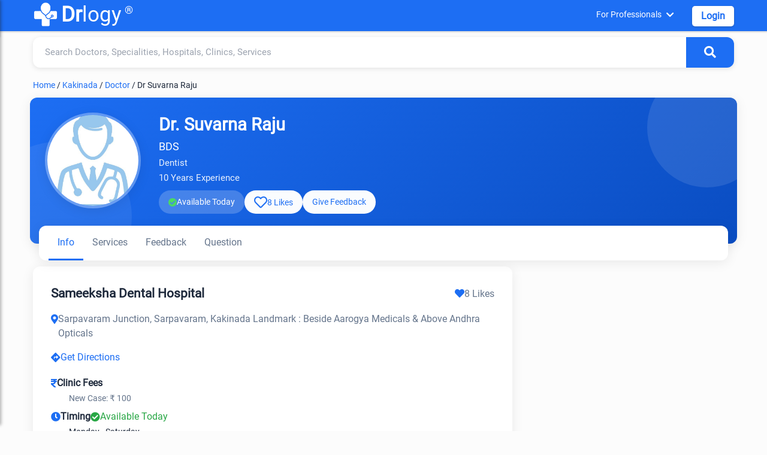

--- FILE ---
content_type: text/html; charset=utf-8
request_url: https://www.google.com/recaptcha/api2/aframe
body_size: 269
content:
<!DOCTYPE HTML><html><head><meta http-equiv="content-type" content="text/html; charset=UTF-8"></head><body><script nonce="nwBY95945fpHIzi-DeP2kQ">/** Anti-fraud and anti-abuse applications only. See google.com/recaptcha */ try{var clients={'sodar':'https://pagead2.googlesyndication.com/pagead/sodar?'};window.addEventListener("message",function(a){try{if(a.source===window.parent){var b=JSON.parse(a.data);var c=clients[b['id']];if(c){var d=document.createElement('img');d.src=c+b['params']+'&rc='+(localStorage.getItem("rc::a")?sessionStorage.getItem("rc::b"):"");window.document.body.appendChild(d);sessionStorage.setItem("rc::e",parseInt(sessionStorage.getItem("rc::e")||0)+1);localStorage.setItem("rc::h",'1768907174362');}}}catch(b){}});window.parent.postMessage("_grecaptcha_ready", "*");}catch(b){}</script></body></html>

--- FILE ---
content_type: text/css; charset=UTF-8
request_url: https://www.drlogy.com/_next/static/css/6d739143b8ae74e5.css
body_size: 27320
content:
:root{--primary:#1d6ef3;--primary-dark:#1557c7;--primary-light:#e8f1ff;--secondary:#34c759;--secondary-dark:#0d9488;--accent:#ff9500;--light:#f8fafd;--dark:#1e293b;--darker:#020617;--gray:#64748b;--success-color:#22c55e;--gray-50:#f9fafb;--gray-100:#f3f4f6;--gray-200:#e5e7eb;--gray-300:#d1d5db;--gray-400:#9ca3af;--gray-500:#6b7280;--gray-600:#4b5563;--gray-700:#374151;--gray-800:#1f2937;--gray-900:#111827;--light-gray:#e2e8f0;--gray-light:#e2e8f0;--red:#dc3545;--success:#28a745;--white:#fff;--radius:12px;--lighter-bg:#fafbfc;--transition:all 0.3s ease;--shadow:0 4px 20px rgba(0,0,0,.08);--gradient:linear-gradient(135deg,var(--primary) 0%,var(--primary-dark) 100%)}*{margin:0;padding:0;box-sizing:border-box}.newbtn,a{text-decoration:none}.newbtn{border:none;border-radius:12px;outline:none!important;position:relative;overflow:hidden;-webkit-user-select:none;-moz-user-select:none;user-select:none;-webkit-tap-highlight-color:transparent;vertical-align:middle;text-align:center;z-index:1;will-change:opacity,transform;transition:var(--transition);box-shadow:0 4px 12px rgba(29,110,243,.35);-moz-box-shadow:0 4px 12px rgba(29,110,243,.35);-webkit-box-shadow:0 4px 12px rgba(29,110,243,.35);color:var(--white);background:var(--primary);font-size:14px;text-transform:capitalize;padding:15px 20px;cursor:pointer}.success{color:var(--success)}.call-sr-only{position:absolute!important;width:1px;height:1px;padding:0;margin:-1px;overflow:hidden;clip:rect(0 0 0 0);white-space:nowrap;border:0}.newbtn:hover{background:#0c5cd5;transform:translateY(-2px);box-shadow:0 6px 16px rgba(29,110,243,.45)}.container{width:100%;max-width:1200px;margin:0 auto;padding:0 5px}.position-relative{position:relative}.cursor-pointer{cursor:pointer}.header-section,.white-color{color:var(--white)}.header-section{background:var(--primary);border-bottom-left-radius:12px;border-bottom-right-radius:12px;box-shadow:0 1px 2px 1px rgba(77,77,77,.2)}.header0{display:flex}.header1{flex-grow:8}.home0{background:var(--primary);color:var(--white)}.homeh1{text-align:center;font-size:30px;padding:40px 5px 25px;font-weight:700}.drlogy-logo{font-size:35px;color:#fff;display:inline-block;text-decoration:none}.drlogylogo-img{margin:-6px 5px 0 0;width:42px;height:42px;vertical-align:middle}.drr-r{padding-left:5px;font-size:18px;vertical-align:super}.login-btn{height:34px;font-size:1rem!important;font-weight:700;padding:5px 15px!important;margin-top:10px!important;color:#1d6ef3!important;background:#fff!important;border-radius:5px!important;margin-left:15px;line-height:1.4}.loginprofile-loader-overlay{position:fixed;inset:0;z-index:9999;display:flex;align-items:center;justify-content:center;background:hsla(0,0%,100%,.75);pointer-events:auto}.loginprofile-home-loader{width:15px;aspect-ratio:1;border-radius:50%;animation:loginprofilel5 1s linear infinite alternate}@keyframes loginprofilel5{0%{box-shadow:20px 0 #000,-20px 0 #0002;background:#000}33%{box-shadow:20px 0 #000,-20px 0 #0002;background:#0002}66%{box-shadow:20px 0 #0002,-20px 0 #000;background:#0002}to{box-shadow:20px 0 #0002,-20px 0 #000;background:#000}}.d1stats{padding:50px 0;background:var(--white)}.d1stats-container{text-align:center}.d1section-title{font-size:2rem;margin-bottom:40px;position:relative;display:inline-block;font-weight:700}.d1section-title:after{content:"";position:absolute;bottom:-15px;left:50%;transform:translateX(-50%);width:70px;height:5px;background:var(--primary);border-radius:3px}.d1stats-grid{display:grid;grid-template-columns:repeat(auto-fit,minmax(180px,1fr));grid-gap:30px;gap:30px;margin-top:10px}.d1stat-card{background:var(--white);border-radius:16px;padding:25px 20px;box-shadow:0 10px 30px rgba(0,0,0,.08);transition:all .4s ease;text-align:center;position:relative;overflow:hidden;border:1px solid var(--light-gray)}.d1stat-card:before{content:"";position:absolute;top:0;left:0;width:100%;height:5px;background:var(--gradient);transform:scaleX(0);transform-origin:left;transition:transform .4s ease}.d1stat-card:hover{transform:translateY(-10px);box-shadow:0 15px 40px rgba(0,0,0,.12)}.d1stat-card:hover:before{transform:scaleX(1)}.d1stat-icon{font-size:35px;color:var(--primary);background:var(--primary-light);width:60px;height:60px;display:flex;align-items:center;justify-content:center;border-radius:50%;margin:0 auto 20px}.d1stat-number{font-size:1.6rem;font-weight:800;color:var(--primary);margin-bottom:10px}.d1stat-label{font-size:1.2rem;color:var(--gray);font-weight:500}.d12stats{padding:50px 0;background:var(--white);border-radius:20px;margin:10px 0}.d12stats-container{text-align:center}.d12section-title{font-size:2rem;margin-bottom:40px;position:relative;display:inline-block;font-weight:700}.d12section-title:after{content:"";position:absolute;bottom:-15px;left:50%;transform:translateX(-50%);width:70px;height:5px;background:var(--primary);border-radius:3px}.d12stats-grid{display:grid;grid-template-columns:repeat(auto-fit,minmax(120px,1fr));grid-gap:30px;gap:30px;margin-top:10px}.d12stat-card{background:var(--white);border-radius:75px 75px 0 0;padding:20px;box-shadow:0 10px 30px rgba(0,0,0,.08);transition:all .4s ease;text-align:center;position:relative;overflow:hidden;border:1px solid var(--light-gray)}.d12stat-card:before{content:"";position:absolute;bottom:0;left:0;width:100%;height:5px;background:var(--gradient);transform:scaleX(0);transform-origin:left;transition:transform .4s ease}.d12stat-card:hover{transform:translateY(-10px);box-shadow:0 15px 40px rgba(0,0,0,.12)}.d12stat-card:hover:before{transform:scaleX(1)}.d12stat-icon{font-size:35px;color:var(--primary);background:var(--primary-light);width:60px;height:60px;display:flex;align-items:center;justify-content:center;border-radius:50%;margin:0 auto 20px}.d12stat-number{font-size:1.6rem;font-weight:800;color:var(--primary);margin-bottom:10px}.d12stat-label{font-size:1rem;color:var(--gray);margin-top:5px}.d2dictionary-section{padding:80px 0;background:var(--white)}.d2section-header{text-align:center;margin-bottom:60px}.d2section-title{font-size:2.5rem;font-weight:700;color:var(--dark);margin-bottom:20px}.d2section-subtitle{font-size:1.2rem;color:var(--gray);max-width:700px;margin:0 auto}.d2dictionary-grid{display:grid;grid-template-columns:repeat(auto-fit,minmax(300px,1fr));grid-gap:30px;gap:30px}.d2dictionary-category{margin-bottom:40px}.d2category-title{font-size:1.5rem;font-weight:600;color:var(--primary);margin-bottom:25px;padding-bottom:10px;border-bottom:2px solid var(--primary-light);display:flex;align-items:center}.d2category-title i{margin-right:12px;font-size:1.8rem}.d2dictionary-cards{display:grid;grid-template-columns:repeat(auto-fit,minmax(250px,1fr));grid-gap:20px;gap:20px}.d2dictionary-card{background:var(--white);border-radius:12px;padding:25px;box-shadow:0 5px 20px rgba(0,0,0,.08);transition:all .3s ease;border:1px solid var(--light-gray);display:flex;flex-direction:column;height:100%;position:relative;overflow:hidden}.d2dictionary-card:before{content:"";position:absolute;top:0;left:0;width:5px;height:100%;background:var(--gradient);transition:width .3s ease}.d2dictionary-card:hover{transform:translateY(-5px);box-shadow:0 10px 30px rgba(0,0,0,.12)}.d2dictionary-card:hover:before{width:8px}.d2card-icon{font-size:42px;color:var(--primary);margin-bottom:20px;background:var(--primary-light);width:70px;height:70px;display:flex;align-items:center;justify-content:center;border-radius:16px;transition:all .3s ease}.d2dictionary-card:hover .d2card-icon{transform:scale(1.1);background:var(--gradient);color:#fff}.d2card-title{font-size:1.3rem;font-weight:600;color:var(--dark);margin-bottom:12px}.d2card-subtitle{font-size:1rem;color:var(--gray);margin-bottom:20px}.d2card-btn{background:var(--gradient);color:#fff;border:none;border-radius:8px;padding:12px 20px;font-weight:500;cursor:pointer;transition:all .3s;display:inline-flex;align-items:center;justify-content:center;margin-top:auto;width:100%;text-align:center}.d2card-btn i{margin-left:8px;font-size:18px}.d2card-btn:hover{transform:translateY(-2px);box-shadow:0 5px 15px rgba(29,110,243,.3)}@media (max-width:992px){.d2dictionary-grid{grid-template-columns:1fr}.d2section-title{font-size:2.2rem}}@media (max-width:768px){.d2dictionary-section{padding:60px 0}.d2section-title{font-size:2rem}.d2dictionary-cards{grid-template-columns:1fr}.d2category-title{font-size:1.4rem}}@media (max-width:576px){.d2section-title{font-size:1.8rem}.d2dictionary-card{padding:20px}.d2card-icon{width:60px;height:60px;font-size:32px}}.d3software-section{background:var(--white);border-radius:20px;padding:50px;box-shadow:0 20px 50px rgba(0,0,0,.1);margin:10px 0}.d3software-header{text-align:center;margin-bottom:50px}.d3software-title{font-size:2rem;font-weight:700;color:var(--dark);margin-bottom:15px}.d3software-grid{display:grid;grid-template-columns:repeat(auto-fit,minmax(350px,1fr));grid-gap:40px;gap:40px}.d3software-category{background:var(--light);border-radius:16px;padding:35px 30px;box-shadow:0 10px 25px rgba(0,0,0,.05);transition:all .3s ease;border-left:5px solid var(--primary)}.d3software-category:hover{transform:translateY(-5px);box-shadow:0 15px 35px rgba(0,0,0,.1)}.d3category-header{display:flex;align-items:center;margin-bottom:25px}.d3category-icon{width:60px;height:60px;background:var(--gradient);border-radius:14px;display:flex;align-items:center;justify-content:center;margin-right:20px;color:#fff;font-size:28px}.d3category-title{font-size:1.6rem;font-weight:600;color:var(--dark)}.d4category-subtitle{font-size:1rem;color:var(--gray);margin-top:5px}.d3features-list{list-style:none}.d3feature-item{margin-bottom:15px;background:var(--white);border-radius:10px;box-shadow:0 3px 10px rgba(0,0,0,.03);transition:all .2s ease}.d3feature-item a{padding:12px 15px;display:flex;align-items:center}.d3feature-item:hover{transform:translateX(5px);box-shadow:0 5px 15px rgba(0,0,0,.08)}.d3feature-icon{color:var(--primary);margin-right:12px;font-size:25px}.d3feature-text{font-size:1rem;color:var(--dark);font-weight:500}.d3cta-section{text-align:center;margin-top:70px}.d3cta-title{font-size:1.8rem;font-weight:600;color:var(--dark);margin-bottom:25px}.d3cta-button{background:var(--gradient);color:#fff;border:none;border-radius:10px;padding:16px 40px;font-weight:600;cursor:pointer;transition:all .3s;display:inline-flex;align-items:center;font-size:1.1rem;box-shadow:0 5px 20px rgba(29,110,243,.3)}.d3cta-button:hover{transform:translateY(-3px);box-shadow:0 8px 25px rgba(29,110,243,.4)}.d3cta-button i{margin-left:10px;font-size:20px}@media (max-width:992px){.d3software-grid{grid-template-columns:1fr}.d3section-title{font-size:2.3rem}}@media (max-width:768px){.d3trusted-section{padding:80px 0}.d3section-title{font-size:2rem}.d3software-section{padding:40px 30px}.d3partners-grid{grid-template-columns:repeat(auto-fit,minmax(140px,1fr));gap:20px}.d3partner-card{padding:20px;height:100px}}@media (max-width:576px){.d3section-title{font-size:1.8rem}.d3software-section{padding:30px 20px}.d3software-category{padding:25px 20px}.d3category-header{flex-direction:column;text-align:center}.d3category-icon{margin-right:0;margin-bottom:15px}}.d4resource-column{background:var(--white);padding:20px}.d4resources-section{background:var(--white);padding:20px 0;border-radius:20px;box-shadow:0 15px 40px rgba(0,0,0,.08);transition:all .3s ease;margin:10px 0}.d4column-header{display:flex;align-items:center;margin-bottom:30px;padding-bottom:20px;border-bottom:2px solid var(--primary-light)}.d4column-icon{width:70px;height:70px;background:var(--primary-light);border-radius:16px;display:flex;align-items:center;justify-content:center;margin-right:20px;color:var(--primary);font-size:32px}.d4column-title{font-size:1.8rem;font-weight:600;color:var(--dark)}.d4column-subtitle{font-size:1rem;color:var(--gray);margin-top:5px}.d4names-grid{display:grid;grid-template-columns:repeat(auto-fit,minmax(130px,1fr));grid-gap:15px;gap:15px}.d4name-card{background:var(--light);border-radius:10px;padding:15px;text-align:center;transition:all .3s ease;border:1px solid var(--light-gray)}.d4name-card:hover{transform:translateY(-3px);box-shadow:0 8px 20px rgba(0,0,0,.1);border-color:var(--primary)}.d4name-icon{font-size:28px;color:var(--primary);margin-bottom:10px}.d4name-text{font-size:1rem;font-weight:500;color:var(--dark)}.d4count-badge{display:inline-block;background:var(--primary);color:#fff;padding:4px 10px;border-radius:20px;font-size:.8rem;font-weight:500;margin-top:15px}.d4view-all-btn{background:transparent;color:var(--primary);border:2px solid var(--primary);border-radius:8px;padding:12px 20px;font-weight:500;cursor:pointer;transition:all .3s;display:inline-flex;align-items:center;justify-content:center;width:100%;margin-top:25px}.d4view-all-btn:hover{background:var(--primary);color:#fff}.d4view-all-btn i{margin-left:8px}@media (max-width:992px){.d4resources-grid{grid-template-columns:1fr;gap:30px}.d4section-title{font-size:2.3rem}}@media (max-width:768px){.d4resources-section{padding:20px 0}.d4section-title{font-size:2rem}.d4resource-column{padding:30px}.d4dictionary-grid{grid-template-columns:1fr}.d4column-header{flex-direction:column;text-align:center}.d4column-icon{margin-right:0;margin-bottom:15px}}@media (max-width:576px){.d4section-title{font-size:1.8rem}.d4resource-column{padding:25px 20px}.d4column-title{font-size:1.5rem}.d4names-grid{grid-template-columns:repeat(auto-fit,minmax(110px,1fr))}}.d5dictionary-section{padding:60px 20px;background:#f9fafb;border-radius:20px;margin:10px 0;box-shadow:0 15px 40px rgba(0,0,0,.08);transition:all .3s ease}.d5dictionary-container{max-width:1200px;margin:0 auto}.d5dictionary-header{text-align:center;margin-bottom:40px}.d5dictionary-title{font-size:2rem;font-weight:800;color:#222;margin-bottom:10px}.d5dictionary-subtitle{font-size:18px;color:#666}.d5dictionary-grid{display:grid;grid-template-columns:repeat(auto-fit,minmax(300px,1fr));grid-gap:20px;gap:20px}.d5dictionary-card{background:#fff;border-radius:12px;padding:20px;box-shadow:20px 20px 60px #d9d9d9,-20px -20px 60px #fff;transition:all .4s cubic-bezier(.175,.885,.32,1.275)}.d5dictionary-card:hover{box-shadow:0 10px 30px rgba(29,110,243,.1);transform:translateY(-12px) scale(1.02)}.d5dictionary-card h3{font-size:22px;font-weight:700;color:#333;margin-bottom:15px}.d5dictionary-links{display:flex;flex-direction:column;gap:15px}.d5dictionary-link{display:flex;align-items:center;gap:12px;color:#444;text-decoration:none;transition:.3s}.d5dictionary-link:hover{color:#1d6ef3}.d5dictionary-icon{width:45px;height:45px;border-radius:8px;background:#eef4ff;display:flex;align-items:center;justify-content:center;color:#1d6ef3;font-size:20px}.d6section{padding:40px 0;background:var(--white);border-radius:20px;box-shadow:0 15px 40px rgba(0,0,0,.08);transition:all .3s ease;margin:10px 0}.d6header{text-align:center;margin-bottom:40px;animation:fadeIn 1s ease}.d6header h1{font-size:2.2rem;margin-bottom:10px;color:#1e2a38;font-weight:700}.d6header p{color:#67778f;font-size:1.1rem;max-width:600px;margin:0 auto}.d6cards-container{display:grid;grid-template-columns:1fr;grid-gap:30px;gap:30px}.d6card{background:#fff;border-radius:16px;overflow:hidden;box-shadow:0 10px 30px rgba(29,110,243,.1);transition:all .3s ease;animation:slideUp .8s ease}.d6card:hover{transform:translateY(-10px);box-shadow:0 15px 35px rgba(29,110,243,.15)}.d6card-image{height:200px;overflow:hidden;position:relative}.d6card-image img{width:100%;height:100%;object-fit:cover;transition:all .3s ease}.d6card:hover .d6card-image img{transform:scale(1.05)}.d6card-content{padding:25px}.d6card h3{font-size:1.5rem;margin-bottom:15px;color:#1e2a38;font-weight:700}.d6card p{color:#67778f;margin-bottom:20px;font-size:.95rem}.d6card-link{display:inline-block;padding:12px 25px;background-color:#1d6ef3;color:#fff;text-decoration:none;border-radius:50px;font-weight:500;transition:all .3s ease;font-size:.9rem;letter-spacing:.5px}.d6card-link:hover{background-color:#0d5ad9;transform:translateY(-2px);box-shadow:0 5px 15px rgba(29,110,243,.3)}.d6view-all{text-align:center;margin-top:40px;animation:fadeIn 1.2s ease}.d6view-all-btn{display:inline-block;padding:15px 40px;border:2px solid #1d6ef3;color:#1d6ef3;text-decoration:none;border-radius:50px;font-weight:500;transition:all .3s ease}.d6view-all-btn:hover{background-color:#1d6ef3;color:#fff}@media (min-width:768px){.d6cards-container{grid-template-columns:repeat(2,1fr)}.d6header h1{font-size:2.5rem}}@media (min-width:992px){.d6cards-container{grid-template-columns:repeat(3,1fr)}.d6header{margin-bottom:60px}.d6header h1{font-size:2.8rem}}.d7about-section{padding:50px 0;background:var(--light);position:relative;border-radius:16px;margin:10px 0;box-shadow:0 15px 40px rgba(0,0,0,.08);transition:all .3s ease}.d7section-header{text-align:center;margin-bottom:40px}.d7section-title{font-size:2rem;font-weight:700;color:var(--dark);margin-bottom:20px}.d7about-content{display:grid;grid-template-columns:1fr 1fr;grid-gap:60px;gap:60px;margin-bottom:10px}.d7about-text{padding-right:30px}.d7about-description{margin-bottom:25px;padding:15px}.d7about-description p{font-size:1.1rem;color:var(--gray);line-height:1.8;margin-bottom:20px}.d7partners-showcase{background:var(--white);border-radius:20px;padding:40px;box-shadow:0 15px 40px rgba(0,0,0,.08);display:flex;flex-direction:column;align-items:center;justify-content:center}.d7partners-title{font-size:1.5rem;font-weight:600;color:var(--dark);margin-bottom:30px;text-align:center}.d7partners-grid{display:grid;grid-gap:30px;gap:30px;margin-bottom:30px}.d7partners-grid .hay-15{box-shadow:none!important}.d7partner-tagline{font-size:.9rem;color:var(--gray);margin-top:5px}.d7association-text{font-size:1rem;color:var(--primary);font-weight:500;text-align:center;margin-top:20px;padding:10px 20px;background:var(--primary-light);border-radius:30px}@media (max-width:992px){.d7about-content{grid-template-columns:1fr;gap:40px}.d7about-text{padding-right:0}.d7section-title{font-size:2.3rem}}@media (max-width:768px){.d7about-section{padding:80px 0}.d7section-title{font-size:2rem}.d7partners-grid{grid-template-columns:1fr}.d7partners-showcase,.mission-section{padding:30px}}@media (max-width:576px){.d7section-title{font-size:1.8rem}}.login-modal-container{width:100%;max-width:440px;background:#fff;border-radius:12px;overflow:hidden;box-shadow:0 8px 32px rgba(0,0,0,.1);transform:scale(.95);opacity:0;animation:login-modalAppear .6s cubic-bezier(.175,.885,.32,1.275) forwards}@keyframes login-modalAppear{to{transform:scale(1);opacity:1}}.login-modal-header{background:#1d6ef3;color:#fff;padding:24px;text-align:center;position:relative;overflow:hidden}.login-modal-header:before{content:"";position:absolute;top:-50%;left:-50%;width:200%;height:200%;background:linear-gradient(90deg,transparent,hsla(0,0%,100%,.2),transparent);transform:rotate(45deg);animation:login-shine 3s infinite}@keyframes login-shine{0%{left:-50%}to{left:150%}}.login-logo{font-size:28px;font-weight:700;letter-spacing:1px;margin-bottom:8px;position:relative;z-index:1}.login-logo i{margin-right:10px;font-size:32px;vertical-align:middle}.login-subtitle{font-weight:300;opacity:.9;font-size:14px}.login-tabs{display:flex;background:#f8f9fa;border-bottom:1px solid rgba(0,0,0,.05)}.login-tab{flex:1 1;padding:18px;text-align:center;font-weight:500;color:#757575;cursor:pointer;transition:all .3s cubic-bezier(.4,0,.2,1);position:relative}.login-tab.active{color:#1d6ef3}.login-tab.active:after{content:"";position:absolute;bottom:0;left:0;width:100%;height:3px;background:#1d6ef3;border-radius:3px 3px 0 0}.login-tab-content{padding:24px;height:75vh;overflow:auto}.login-form-container{overflow:hidden;position:relative}.form-login{transition:all .3s cubic-bezier(.4,0,.2,1);width:200%;display:flex}.login-form-group{position:relative;margin-bottom:24px}.login-material-input{width:100%;padding:20px 48px 8px;border:1px solid #e0e0e0;border-radius:12px;font-size:16px;transition:all .3s cubic-bezier(.4,0,.2,1);background:#f8f9fa;z-index:1;position:relative}.login-material-input:focus{border-color:#1d6ef3;box-shadow:0 0 0 2px rgba(29,110,243,.2);outline:none}.login-input-icon{left:16px}.login-floating-label,.login-input-icon{position:absolute;top:50%;transform:translateY(-50%);color:#757575;transition:all .3s cubic-bezier(.4,0,.2,1);z-index:2}.login-floating-label{left:48px;pointer-events:none}.login-material-input:focus~.login-floating-label,.login-material-input:not(:placeholder-shown)~.login-floating-label{top:12px;left:48px;font-size:12px;color:#1d6ef3}.login-material-input:focus~.login-input-icon,.login-material-input:not(:placeholder-shown)~.login-input-icon{color:#1d6ef3}.login-toggle-password{position:absolute;right:16px;top:50%;transform:translateY(-50%);color:#757575;cursor:pointer;transition:all .3s cubic-bezier(.4,0,.2,1);z-index:2;background:none;border:none;outline:none;padding:0;display:flex;align-items:center;justify-content:center;width:24px;height:24px}.login-toggle-password.active,.login-toggle-password:hover{color:#1d6ef3}.login-checkbox-group{display:flex;align-items:center;margin-bottom:20px}.login-checkbox-label{font-size:14px;color:#757575}.login-link{color:#1d6ef3;text-decoration:none;font-weight:500;margin-left:auto}.login-model-btn{width:100%;padding:16px;border:none;border-radius:12px;font-size:16px;font-weight:500;cursor:pointer;transition:all .3s cubic-bezier(.4,0,.2,1);position:relative;overflow:hidden}.login-btn-primary{background:#1d6ef3;color:#fff;box-shadow:0 4px 12px rgba(29,110,243,.3)}.login-btn-primary:hover{background:#0a4fc2;box-shadow:0 6px 16px rgba(29,110,243,.4);transform:translateY(-2px)}.login-btn-primary:active{transform:translateY(0)}.login-form-footer{text-align:center;margin-top:24px;font-size:14px;color:#757575}@media (max-width:480px){.login-modal-container{max-width:100%}.login-tab{padding:14px;font-size:14px}.login-tab-content{padding:20px}.login-material-input{padding:18px 42px 6px}.login-input-icon{left:14px}.login-floating-label{left:42px}.login-toggle-password{right:14px}.login-material-input:focus~.login-floating-label,.login-material-input:not(:placeholder-shown)~.login-floating-label{left:42px}}.login-show-signup .form-login{transform:translateX(-50%)}.login-ripple{position:absolute;background:hsla(0,0%,100%,.4);border-radius:50%;transform:scale(0);animation:login-ripple .6s linear}@keyframes login-ripple{to{transform:scale(2.5);opacity:0}}.dr-foot{background:linear-gradient(135deg,#0a2463,#1a2f5c);padding:10px 0 20px;color:#fff;border-radius:20px 20px 0 0}.dr-foot2{flex-direction:row;justify-content:space-around}.dr-foot3{padding:0}.dr-foot3 li{margin:0;padding:0}.dr-foot1{margin:25px 0 15px!important;color:#fff;position:relative;font-size:1rem}.dr-foot1:after{content:"";position:absolute;left:0;bottom:-8px;width:40px;height:2px;background:var(--white)}.dr-foot3 li a:before{font-family:Font Awesome\ 5 Free;font-weight:900;content:"\f054";font-size:16px;padding-right:10px;line-height:0;vertical-align:middle}.dr-foot3 li a:hover:before{margin:0 5px;padding-right:0}.dr-foot3 li:hover a{color:var(--white)}.dr-foot3 a{color:#a0aec0;line-height:0;line-height:1.42;padding:5px 0;display:block}.dr-foot2 ul{list-style-type:none}.footer-1-column a{color:var(--dark-text);text-decoration:none;transition:color .3s ease;font-size:.95rem;display:flex;align-items:center}.footer-1-column a i{margin-right:8px;color:var(--primary);font-size:.9rem}.footer-1-column a:hover{color:var(--primary)}.footer-1-bottom{display:flex;flex-direction:column;align-items:center;gap:20px;border-top:1px solid hsla(0,0%,100%,.1);flex-direction:row;justify-content:space-between;padding:20px 10px 0!important;margin:30px auto 5px!important}.footer-1-social{display:flex;gap:15px}.footer-1-social a{width:40px;height:40px;border-radius:50%;background:hsla(0,0%,100%,.1);display:flex;align-items:center;justify-content:center;color:#a0aec0;text-decoration:none;transition:all .3s ease;box-shadow:0 3px 10px rgba(0,0,0,.08)}.footer-1-social a:hover{background:var(--primary);color:var(--white);transform:translateY(-3px)}.sthide{position:absolute;width:1px;height:1px;padding:0;margin:-1px;overflow:hidden;clip:rect(0,0,0,0);white-space:nowrap;border:0}.footer-1-copyright{color:#a0aec0;font-size:.9rem}@media (max-width:767px){.dr-foot2{padding:0 15px}.dr-foot2,.footer-1-bottom{flex-direction:column}}.newdictionary-container{width:100%;max-width:1200px;margin:0 auto;padding:0 20px}.newdictionary-hero{padding:4rem 0;background:linear-gradient(135deg,#f8faff,#f0f5ff);position:relative}.newdictionary-hero-content{position:relative;text-align:center;max-width:1000px;margin:0 auto}.newdictionary-hero h1{font-size:3rem;font-weight:800;margin-bottom:1.5rem;color:#212529;line-height:1.2}.newdictionary-hero h1 span{color:#1d6ef3}.newdictionary-hero p{font-size:1.2rem;color:#6c757d;margin-bottom:2rem}.newdictionary-search-section{margin-top:2rem}.newdictionary-search-box{position:relative}.newdictionary-search-input{width:100%;font-size:1rem;border:none;border-radius:12px;box-shadow:0 10px 30px rgba(0,0,0,.08);transition:all .3s ease;padding:20px 70px 20px 25px;background-color:#fff;height:4rem;box-sizing:border-box}.newdictionary-search-input:focus{outline:none;box-shadow:0 10px 30px rgba(29,110,243,.15)}.newdictionary-search-btn{position:absolute;right:5px;top:5px;background:#1d6ef3;color:#fff;border:none;border-radius:10px;width:55px;height:55px;cursor:pointer;transition:all .3s ease;display:flex;align-items:center;justify-content:center}.newdictionary-search-btn:hover{background:#0d5ad9}.newdictionary-search-suggestions{background:#fff;border-radius:12px;box-shadow:0 10px 30px rgba(0,0,0,.08);margin-top:5px;position:absolute;width:100%;z-index:10;max-height:300px;overflow-y:auto}.newdictionary-suggestion-item{padding:10px 15px;cursor:pointer;border-bottom:1px solid #edf2f7;transition:all .3s ease;display:flex;justify-content:space-between;align-items:center}.newdictionary-suggestion-item:hover{background-color:#ebf4ff}.newdictionary-suggestion-item:last-child{border-bottom:none}.newdictionary-suggestion-item.active{background:#1d6ef3}.newdictionary-suggestion-item a{display:inline-block;width:100%;text-align:left}.newdictionary-suggestion-item.active span{color:#fff}.newdictionary-suggestion-name{font-weight:600;color:#0d5ad9}.newdictionary-suggestion-definition{color:#6c757d;font-size:.9rem;white-space:nowrap;overflow:hidden;text-overflow:ellipsis;max-width:60%}.newdictionary-alphabet-section{margin:3rem 0}.newdictionary-section-title{font-size:2rem;font-weight:700;margin-bottom:1.5rem;color:#212529;display:flex;align-items:center;gap:12px}.newdictionary-section-title:after{content:"";flex:1 1;height:2px;background:linear-gradient(90deg,#1d6ef3,transparent)}.newdictionary-alphabet-nav{display:flex;flex-wrap:wrap;gap:8px;justify-content:center}.newdictionary-alphabet-link{display:flex;align-items:center;justify-content:center;width:50px;height:50px;background:#fff;color:#1d6ef3;text-decoration:none;font-weight:600;border-radius:12px;transition:all .3s ease;box-shadow:0 10px 30px rgba(0,0,0,.08);border:2px solid transparent;font-size:1.3rem}.newdictionary-alphabet-link:hover{background:#1d6ef3;color:#fff;transform:translateY(-3px);box-shadow:0 10px 20px rgba(29,110,243,.2)}.newdictionary-terms-section{margin:4rem 0}.newdictionary-terms-grid{display:grid;grid-template-columns:repeat(auto-fill,minmax(300px,1fr));grid-gap:25px;gap:25px}.newdictionary-term-card{background:#fff;border-radius:12px;box-shadow:0 10px 30px rgba(0,0,0,.08);padding:25px;transition:all .3s ease;border-left:4px solid #1d6ef3;height:100%;display:flex;flex-direction:column}.newdictionary-term-card:hover{transform:translateY(-5px);box-shadow:0 15px 30px rgba(0,0,0,.1)}.newdictionary-term-name{font-size:1.3rem;font-weight:700;color:#1d6ef3;margin-bottom:12px;display:flex;align-items:center;gap:8px}.newdictionary-term-name i{color:#d4af37}.newdictionary-term-definition{color:#6c757d;flex-grow:1}.newdictionary-term-link{margin-top:15px;display:inline-flex;align-items:center;gap:8px;color:#1d6ef3;text-decoration:none;font-weight:600;font-size:.9rem}@media (max-width:992px){.newdictionary-hero h1{font-size:2.5rem}}@media (max-width:768px){.newdictionary-nav-toggle{display:block}.newdictionary-nav{display:none;position:absolute;top:100%;left:0;right:0;background:#fff;flex-direction:column;padding:20px;box-shadow:0 10px 20px rgba(0,0,0,.1);gap:15px}.newdictionary-nav.active{display:flex}.newdictionary-hero h1{font-size:2.2rem}.newdictionary-hero p{font-size:1.1rem}.newdictionary-alphabet-link{width:45px;height:45px}.newdictionary-terms-grid{grid-template-columns:1fr}.newdictionary-suggestion-item{flex-direction:column;align-items:flex-start}.newdictionary-suggestion-definition{max-width:100%;white-space:normal;margin-top:5px}}@media (max-width:576px){.newdictionary-hero h1{font-size:1.8rem}.newdictionary-section-title{font-size:1.6rem}.newdictionary-search-input{padding:15px 20px}.newdictionary-alphabet-link{width:40px;height:40px;font-size:.9rem}.newdictionary-footer-content{grid-template-columns:1fr}}.app-btn-div{display:flex;justify-content:center;margin:25px 0 0;flex-wrap:wrap}.app-btn{padding:12px 24px;background:#fff;border:none;border-radius:30px;margin:0 10px 10px;font-size:.95rem;cursor:pointer;transition:var(--transition);box-shadow:0 4px 10px rgba(0,0,0,.1);display:flex;align-items:center;min-width:120px}.app-btn i{margin-right:12px;font-size:1.3rem;color:var(--primary)}.app-btn:hover,.app-btn:hover i{background:var(--primary);color:#fff}.dictlist-search-section{background:linear-gradient(135deg,#f8faff,#f0f5ff);padding:1.5rem 0;margin-bottom:.5rem}.dictlist-search-box{position:relative;max-width:800px;margin:0 auto}.dictlist-search-input{width:100%;font-size:1.1rem;border:none;border-radius:12px;box-shadow:0 10px 30px rgba(0,0,0,.08);transition:all .3s ease;padding:18px 70px 18px 24px}.dictlist-search-input:focus{outline:none;box-shadow:0 10px 30px rgba(29,110,243,.15)}.dictlist-search-btn{position:absolute;right:5px;top:5px;background:#1d6ef3;color:#fff;border:none;border-radius:10px;width:55px;height:55px;cursor:pointer;transition:all .3s ease;display:flex;align-items:center;justify-content:center}.dictlist-search-btn:hover{background:#0d5ad9}.dictlist-breadcrumb{padding:1rem 10px;font-size:.9rem;color:#6c757d}.dictlist-breadcrumb a{color:#1d6ef3;text-decoration:none}.dictlist-breadcrumb span{margin:0 8px}.dictlist-main{display:grid;grid-template-columns:1fr 350px;grid-gap:40px;gap:40px;margin:2rem 0 4rem}.dictlist-terms-section{background:#fff;border-radius:12px;box-shadow:0 10px 30px rgba(0,0,0,.08);padding:30px}.dictlist-section-title{font-size:2rem;font-weight:700;margin-bottom:1.5rem;color:#212529;padding-bottom:1rem;border-bottom:2px solid #e8f0fe}.dictlist-sectionptag{font-size:15px;text-align:justify;color:#242444;padding:10px 5px}.dictlist-term-item{padding:20px 0;border-bottom:1px solid #edf2f7}.dictlist-term-item:last-child{border-bottom:none}.dictlist-term-name{font-size:1.3rem;font-weight:700;color:#1d6ef3;margin-bottom:8px}.dictlist-term-definition{color:#6c757d;line-height:1.7}.dictlist-term-link{display:inline-flex;align-items:center;gap:8px;color:#1d6ef3;text-decoration:none;font-weight:600;font-size:.9rem;margin-top:10px}.dictlist-alphabet-section{margin:2.5rem 0}.dictlist-alphabet-nav{display:flex;flex-wrap:wrap;gap:8px;justify-content:center;margin:1.5rem 0}.dictlist-alphabet-link{display:flex;align-items:center;justify-content:center;width:40px;height:40px;background:#fff;color:#1d6ef3;text-decoration:none;font-weight:600;border-radius:8px;transition:all .3s ease;box-shadow:0 4px 8px rgba(0,0,0,.08);border:2px solid transparent;font-size:1.3rem}.dictlist-alphabet-link:hover{background:#1d6ef3;color:#fff;transform:translateY(-3px);box-shadow:0 10px 20px rgba(29,110,243,.2)}@media (max-width:992px){.dictlist-main{grid-template-columns:1fr;gap:30px}}@media (max-width:768px){.dictlist-section-title{font-size:1.8rem}}@media (max-width:576px){.dictlist-search-input{padding:15px 20px}.dictlist-search-btn{width:45px;height:45px}.dictlist-alphabet-link{width:35px;height:35px;font-size:.9rem}}.dictdetail-search-section{background:linear-gradient(135deg,#f8faff,#f0f5ff);padding:2rem 0;margin-bottom:2rem}.dictdetail-search-box{position:relative;max-width:700px;margin:0 auto}.dictdetail-search-input{width:100%;font-size:1.1rem;border:none;border-radius:12px;box-shadow:0 10px 30px rgba(0,0,0,.08);transition:all .3s ease;padding:20px 70px 20px 25px}.dictdetail-search-input:focus{outline:none;box-shadow:0 10px 30px rgba(29,110,243,.15)}.dictdetail-search-btn{position:absolute;right:5px;top:5px;background:#1d6ef3;color:#fff;border:none;border-radius:10px;width:55px;height:55px;cursor:pointer;transition:all .3s ease;display:flex;align-items:center;justify-content:center}.dictdetail-search-btn:hover{background:#0d5ad9}.dictdetail-search-suggestions{background:#fff;border-radius:12px;box-shadow:0 10px 30px rgba(0,0,0,.08);padding:10px;display:none;margin-top:5px;position:absolute;width:100%;z-index:10;max-height:300px;overflow-y:auto}.dictdetail-suggestion-item{padding:10px 15px;cursor:pointer;border-bottom:1px solid #edf2f7;transition:all .3s ease;display:flex;justify-content:space-between;align-items:center}.dictdetail-suggestion-item:hover{background-color:#ebf4ff}.dictdetail-suggestion-item:last-child{border-bottom:none}.dictdetail-suggestion-name{font-weight:600;color:#0d5ad9}.dictdetail-suggestion-definition{color:#6c757d;font-size:.9rem;white-space:nowrap;overflow:hidden;text-overflow:ellipsis;max-width:60%}.dictdetail-breadcrumb{padding:1.5rem 0;font-size:.9rem;color:#6c757d}.dictdetail-breadcrumb a{color:#1d6ef3;text-decoration:none}.dictdetail-breadcrumb span{margin:0 8px}.dictdetail-main{display:grid;grid-template-columns:1fr 350px;grid-gap:40px;gap:40px;margin:0 0 2rem}.dictdetail-term-content{background:#fff;border-radius:12px;box-shadow:0 10px 30px rgba(0,0,0,.08);padding:30px}.dictdetail-term-title{font-size:2.5rem;font-weight:800;color:#0d5ad9;margin-bottom:1rem;padding-bottom:1rem;border-bottom:2px solid #e8f0fe}.dictdetail-term-definition{font-size:15px;padding:15px 0 30px}.dictdetail-section{margin:2.5rem 0}.dictdetail-section-title{font-size:1.8rem;font-weight:700;margin-bottom:1.5rem;color:#212529;display:flex;align-items:center;gap:12px}.dictdetail-section-title:after{content:"";flex:1 1;height:2px;background:linear-gradient(90deg,#1d6ef3,transparent)}.dictdetail-section-content{color:#6c757d;line-height:1.8}.dictdetail-alphabet-nav{display:flex;flex-wrap:wrap;gap:8px;justify-content:center;margin:1.5rem 0}.dictdetail-alphabet-link{display:flex;align-items:center;justify-content:center;width:40px;height:40px;background:#fff;color:#1d6ef3;text-decoration:none;font-weight:600;border-radius:8px;transition:all .3s ease;box-shadow:0 10px 30px rgba(0,0,0,.08);border:2px solid transparent}.dictdetail-alphabet-link:hover{background:#1d6ef3;color:#fff;transform:translateY(-3px);box-shadow:0 10px 20px rgba(29,110,243,.2)}.dictdetail-sidebar{position:relative}.dictdetail-sidebar-content{position:-webkit-sticky;position:sticky;top:100px}.dictdetail-blog-card{background:#fff;border-radius:12px;box-shadow:0 10px 30px rgba(0,0,0,.08);overflow:hidden;margin-bottom:25px;transition:all .3s ease}.dictdetail-blog-card:hover{transform:translateY(-5px);box-shadow:0 15px 30px rgba(0,0,0,.1)}.dictdetail-blog-image{height:180px;background:linear-gradient(120deg,#e8f0fe,#1d6ef3);display:flex;align-items:center;justify-content:center;color:#fff;font-size:1.5rem;font-weight:700}.dictdetail-blog-content{padding:20px!important}.dictdetail-blog-title{font-size:1.2rem;font-weight:700;margin-bottom:12px;color:#212529;line-height:1.4}.dictdetail-blog-excerpt{color:#6c757d;font-size:.9rem;margin-bottom:15px;line-height:1.6}.dictdetail-blog-link{display:inline-flex;align-items:center;gap:8px;color:#1d6ef3;text-decoration:none;font-weight:600;font-size:.9rem}@media (max-width:992px){.dictdetail-main{grid-template-columns:1fr;gap:30px}.dictdetail-sidebar-content{position:static}.dictdetail-blog-grid{display:grid;grid-template-columns:repeat(2,1fr);grid-gap:20px;gap:20px}}@media (max-width:768px){.dictdetail-term-title{font-size:2rem}.dictdetail-blog-grid{grid-template-columns:1fr}.dictdetail-suggestion-item{flex-direction:column;align-items:flex-start}.dictdetail-suggestion-definition{max-width:100%;white-space:normal;margin-top:5px}}@media (max-width:576px){.dictdetail-term-title{font-size:1.8rem}.dictdetail-section-title{font-size:1.5rem}.dictdetail-search-input{padding:15px 20px}.dictdetail-search-btn{width:45px;height:45px}.dictdetail-alphabet-link{width:35px;height:35px;font-size:.9rem}}.filter-bar{display:flex;justify-content:space-between;align-items:center;margin-bottom:20px;padding:15px 20px;background:var(--white);border-radius:12px;box-shadow:0 10px 30px rgba(0,0,0,.08)}.results{font-weight:700;color:var(--dark)}.sort{display:flex;align-items:center;gap:10px}.doctors-grid{display:grid;grid-template-columns:1fr;grid-gap:25px;gap:25px}.doctor-card{background:var(--white);border-radius:12px;overflow:hidden;box-shadow:0 10px 30px rgba(0,0,0,.08);transition:all .4s ease;position:relative}.doctor-card:hover{transform:translateY(-5px);box-shadow:0 15px 35px rgba(0,0,0,.12)}.card-badge{position:absolute;top:15px;left:15px;background:var(--primary);color:#fff;padding:5px 12px;border-radius:20px;font-size:12px;font-weight:500;z-index:1}.card-img{height:200px;overflow:hidden;position:relative}.doctor-img{transition:transform .5s ease}.doctor-card:hover .doctor-img{transform:scale(1.05)}.likes{position:absolute;bottom:15px;right:15px;display:flex;align-items:center;background:hsla(0,0%,100%,.9);color:var(--primary);padding:6px 12px;border-radius:20px;font-size:14px;font-weight:500;box-shadow:0 3px 10px rgba(0,0,0,.1)}.likes:before{font-family:Font Awesome\ 5 Free;font-weight:900;content:"\f004";margin-right:6px;color:var(--primary)}.card-content{padding:25px}.doctor-name{font-size:20px;font-weight:600;margin-bottom:10px;color:var(--dark)}.credentials{color:var(--primary);margin-bottom:12px;font-size:14px;display:flex}.credentials,.verified{font-weight:500;align-items:center}.verified{display:inline-flex;background:#e6f7ee;color:#059669;padding:4px 8px;border-radius:4px;font-size:11px;margin-left:10px}.verified:before{content:"✓";margin-right:4px}.specialties{color:var(--gray);margin-bottom:20px;font-size:14px;line-height:1.6}.card-meta{display:flex;justify-content:space-between;margin-bottom:20px;padding:15px 0;border-top:1px solid rgba(0,0,0,.05);border-bottom:1px solid rgba(0,0,0,.05)}.meta-item{text-align:center;flex:1 1}.meta-icon{width:30px;height:30px;background:var(--primary-light);border-radius:50%;display:flex;align-items:center;justify-content:center;margin-bottom:8px;color:var(--primary)}.meta-label{font-size:12px;color:var(--gray);margin-bottom:4px}.meta-value{font-weight:600;color:var(--dark);font-size:14px}.btn-primary{flex:1 1;padding:12px;background:var(--primary);color:#fff;border:none;border-radius:6px;font-size:14px;font-weight:500;cursor:pointer;transition:all .3s ease;text-align:center;text-decoration:none}.btn-primary:hover{background:#0d5ad9;transform:translateY(-2px)}@media (min-width:768px){.doctors-grid{grid-template-columns:repeat(2,1fr)}}@media (max-width:576px){.doctors-grid{grid-template-columns:repeat(1,1fr)}}.d11variations-container{max-width:1200px;margin:0 auto;padding:2rem 5%}.d11variation-5{padding:1rem 0}.d11doctor-grid{display:grid;grid-template-columns:repeat(2,1fr);grid-gap:2rem;gap:2rem}.d11doctor-card{background:#fff;border-radius:12px;box-shadow:var(--shadow);transition:var(--transition);animation:fadeIn .5s ease}.d11card-header,.d11doctor-card{overflow:hidden;position:relative}.d11card-header{height:180px;text-align:center;margin:0 auto;background:var(--primary-light)}.d11card-header img{width:130px!important;height:130px!important;object-fit:cover;border-radius:50%;border:4px solid hsla(0,0%,100%,.3);transition:var(--transition);margin-top:25px;box-shadow:0 10px 20px rgba(0,0,0,.12)}.d11doctor-card:hover .d11card-header img{transform:scale(1.1)}.d11likes{position:absolute;bottom:15px;right:15px;display:flex;align-items:center;background:hsla(0,0%,100%,.9);color:var(--primary);padding:6px 12px;border-radius:20px;font-size:14px;font-weight:500;box-shadow:0 3px 10px rgba(0,0,0,.1)}.d11likes:before{font-family:Font Awesome\ 5 Free;font-weight:900;content:"\f004";margin-right:6px;color:var(--primary)}.d11doctor-card:hover .d11card-overlay{opacity:1}.d11overlay-content{transform:translateY(20px);transition:var(--transition);opacity:0}.d11doctor-card:hover .d11overlay-content{transform:translateY(0);opacity:1}.d11card-content{padding:1.5rem}.d11doctor-name{font-size:1.3rem;color:var(--dark);margin-bottom:.5rem;font-weight:700}.d11doctor-specialty{color:var(--primary);font-weight:500}.d11doctor-education,.d11doctor-specialty{margin-bottom:.2rem;overflow:hidden;text-overflow:ellipsis;white-space:nowrap}.d11doctor-education,.d11doctor-info{font-size:.9rem;color:var(--gray)}.d11doctor-info{display:flex;align-items:center;gap:.5rem;margin-bottom:.5rem}.d11hospital-info{border-top:1px dashed #e2e8f0;padding-top:11px;margin-top:10px}.d11hospital-info h3{font-weight:700;color:var(--dark)}.d11doctor-info i{color:var(--primary);width:20px}.d11hp-tp{color:var(--gray);margin:-3px 0 5px 28px}.d11card-footer{width:100%;align-items:center;margin-top:1.5rem;padding-top:1rem;border-top:1px solid #e2e8f0}.d11card-footer .newbtn{width:100%}.dcrsl-container{width:100%;max-width:900px;position:relative;border-radius:15px;overflow:hidden;box-shadow:0 20px 40px rgba(0,0,0,.2);margin:0 auto;background:linear-gradient(135deg,#f5f7fa,#c3cfe2)}.dcrsl-carousel{display:flex;height:450px;transition:transform .8s cubic-bezier(.645,.045,.355,1)}.dcrsl-slide{position:relative;height:100%;flex:0 0 auto}.dcrsl-imgwrap{position:absolute;inset:0}.dcrsl-slide-content{position:absolute;bottom:0;left:0;width:100%;background:linear-gradient(0deg,rgba(0,0,0,.8),transparent);color:#fff;padding:30px 20px 20px}.dcrsl-title{font-size:1.5rem;font-weight:600;margin-bottom:8px}.dcrsl-desc{font-size:.9rem;opacity:.9}.dcrsl-indicators{position:absolute;bottom:20px;left:50%;transform:translateX(-50%);display:flex;gap:12px;z-index:10}.dcrsl-indicator{width:12px;height:12px;border-radius:50%;background:hsla(0,0%,100%,.5);cursor:pointer;border:none;transition:all .3s ease}.dcrsl-indicator.active{background:#fff;transform:scale(1.2)}.dcrsl-controls{position:absolute;top:50%;width:100%;display:flex;justify-content:space-between;padding:0 20px;z-index:10;transform:translateY(-50%);pointer-events:none}.dcrsl-btn{pointer-events:all;width:50px;height:50px;border-radius:50%;background:hsla(0,0%,100%,.2);-webkit-backdrop-filter:blur(10px);backdrop-filter:blur(10px);border:none;color:#fff;font-size:1.5rem;cursor:pointer;display:flex;align-items:center;justify-content:center;transition:all .3s ease}.dcrsl-btn:hover{background:hsla(0,0%,100%,.3);transform:scale(1.1)}.dcrsl-progress{position:absolute;bottom:0;left:0;width:100%;height:4px;background:hsla(0,0%,100%,.2)}.dcrsl-progressbar{height:100%;background:#fff;animation-name:dcrsl-progress;animation-timing-function:linear}@keyframes dcrsl-progress{0%{transform:translateX(0)}to{transform:translateX(500%)}}@media (max-width:768px){.dcrsl-carousel{height:350px}.dcrsl-title{font-size:1.2rem}}@media (max-width:576px){.dcrsl-carousel{height:250px}.dcrsl-btn{width:40px;height:40px;font-size:1.2rem}.dcrsl-slide-content{padding:15px 10px 10px}.dcrsl-title{font-size:1rem}.dcrsl-desc{font-size:.8rem}.d11doctor-grid{grid-template-columns:repeat(1,1fr)}}.rightImageSlider-container{display:flex;flex-direction:column;width:100%;background:#fff;border-radius:16px;box-shadow:0 10px 30px rgba(0,0,0,.1);overflow:hidden;transition:transform .3s ease;margin:15px auto;padding:45px 0}.rightImageSlider-wrapper{display:flex;flex-direction:column;padding:40px 30px;gap:40px}.rightImageSlider-text{flex:1 1;padding:20px}.rightImageSlider-text h1{font-size:2.5rem;background:linear-gradient(135deg,#4361ee,#3a0ca3);-webkit-background-clip:text;background-clip:text;color:transparent;margin-bottom:20px;font-weight:700;line-height:1.2}.rightImageSlider-text p{font-size:1.1rem;color:#495057;line-height:1.6;margin-bottom:25px}.rightImageSlider-features{display:flex;flex-wrap:wrap;gap:15px;margin:20px 0;justify-content:space-evenly;width:-moz-fit-content;width:fit-content}.rightImageSlider-feature{display:flex;align-items:center;gap:10px;background:rgba(67,97,238,.1);padding:10px 15px;border-radius:50px;font-size:.9rem;font-weight:500}.rightImageSlider-feature i{color:#4361ee}.rightImageSlider-carousel-wrapper{flex:1 1;width:100%;position:relative;border-radius:16px;overflow:hidden;box-shadow:0 10px 30px rgba(0,0,0,.1);min-height:450px}.rightImageSlider-carousel{display:flex;width:500%;height:100%;transition:transform .8s cubic-bezier(.215,.61,.355,1)}.rightImageSlider-slide{width:20%;height:100%;position:relative}.rightImageSlider-slide img{width:100%;height:100%;display:block;transition:transform .5s ease}.rightImageSlider-slide-features{display:flex;flex-wrap:wrap;gap:8px;margin-top:10px}.rightImageSlider-slide-feature{background:rgba(249,168,212,.2);padding:5px 10px;border-radius:20px;font-size:.8rem}.rightImageSlider-indicators{position:absolute;bottom:20px;left:50%;transform:translateX(-50%);display:flex;gap:12px;z-index:10}.rightImageSlider-indicator{width:14px;height:14px;border-radius:50%;background:hsla(0,0%,100%,.5);cursor:pointer;transition:all .3s ease;border:2px solid transparent}.rightImageSlider-indicator.active{background:#fff;transform:scale(1.2);border-color:#f72585}.rightImageSlider-controls{position:absolute;top:50%;width:100%;display:flex;justify-content:space-between;padding:0 20px;z-index:10;transform:translateY(-50%)}.rightImageSlider-control-btn{width:50px;height:50px;border-radius:50%;background:hsla(0,0%,100%,.8);-webkit-backdrop-filter:blur(10px);backdrop-filter:blur(10px);border:none;color:var(--gray);font-size:1.5rem;cursor:pointer;display:flex;justify-content:center;align-items:center;transition:all .3s ease;box-shadow:0 5px 15px rgba(0,0,0,.2)}.rightImageSlider-control-btn:hover{background:#4361ee;transform:scale(1.1);color:var(--white)}.rightImageSlider-progress{position:absolute;bottom:0;left:0;width:100%;height:4px;background:hsla(0,0%,100%,.2)}.rightImageSlider-progress-bar{height:100%;width:0;background:#f72585;transition:width .8s linear}@media (min-width:992px){.rightImageSlider-wrapper{flex-direction:row;padding:60px 40px}.rightImageSlider-text{padding-right:40px}}@media (max-width:768px){.rightImageSlider-text h1{font-size:2rem}.rightImageSlider-text{padding:0}.rightImageSlider-carousel-wrapper{height:350px}.rightImageSlider-container{padding:10px 0}.rightImageSlider-control-btn{width:40px;height:40px;font-size:1.2rem}}@media (max-width:576px){.rightImageSlider-text h1{font-size:1.8rem}.rightImageSlider-carousel-wrapper{height:300px}}.fullSlider-container{width:100%;max-width:1200px;background:#fff;border-radius:16px;box-shadow:0 10px 30px rgba(0,0,0,.1);overflow:hidden;transition:transform .3s ease}.fullSlider-wrapper{padding:40px 30px}.fullSlider-main,.fullSlider-wrapper{display:flex;flex-direction:column;gap:40px}.fullSlider-carousel-wrapper{position:relative;border-radius:16px;overflow:hidden;box-shadow:0 10px 30px rgba(0,0,0,.1);height:500px}.fullSlider-carousel{display:flex;width:500%;height:100%;transition:transform .8s cubic-bezier(.215,.61,.355,1)}.fullSlider-slide{width:20%;height:100%;display:flex;flex-direction:column}.fullSlider-slide-content{flex:1 1;padding:30px;display:flex;flex-direction:column;justify-content:center;background:#f8f9fa}.fullSlider-slide-title{font-size:1.8rem;background:linear-gradient(135deg,#4361ee,#3a0ca3);-webkit-background-clip:text;background-clip:text;color:transparent;margin-bottom:20px;font-weight:800;line-height:1.2}.fullSlider-slide-description{font-size:1.1rem;color:#495057;line-height:1.6;margin-bottom:25px}.fullSlider-features{display:flex;flex-wrap:wrap;gap:15px;margin-top:20px}.fullSlider-feature{display:flex;align-items:center;gap:10px;background:rgba(67,97,238,.1);padding:10px 15px;border-radius:50px;font-size:.9rem;font-weight:500}.fullSlider-feature i{color:#4361ee}.fullSlider-slide-image{flex:1 1;overflow:hidden;position:relative}.fullSlider-slide-image img{width:100%;height:100%;object-fit:contain;display:block;transition:transform .5s ease}.fullSlider-slide-image:hover img{transform:scale(1.03)}.fullSlider-indicators{position:absolute;bottom:20px;left:50%;transform:translateX(-50%);display:flex;gap:12px;z-index:10}.fullSlider-indicator{width:14px;height:14px;border-radius:50%;background:rgba(67,97,238,.5);cursor:pointer;transition:all .3s ease;border:2px solid transparent}.fullSlider-indicator.active{background:#4361ee;transform:scale(1.2);border-color:#f72585}.fullSlider-controls{position:absolute;top:50%;width:100%;display:flex;justify-content:space-between;padding:0 20px;z-index:10;transform:translateY(-50%)}.fullSlider-control-btn{width:50px;height:50px;border-radius:50%;background:hsla(0,0%,100%,.9);-webkit-backdrop-filter:blur(10px);backdrop-filter:blur(10px);border:none;color:#4361ee;font-size:1.5rem;cursor:pointer;display:flex;justify-content:center;align-items:center;transition:all .3s ease;box-shadow:0 5px 15px rgba(0,0,0,.2)}.fullSlider-control-btn:hover{background:#4361ee;color:#fff;transform:scale(1.1)}.fullSlider-progress{position:absolute;bottom:0;left:0;width:100%;height:4px;background:rgba(67,97,238,.2)}.fullSlider-progress-bar{height:100%;width:20%;background:#f72585;transition:width .3s linear}@keyframes progress{0%{width:0}to{width:100%}}@media (min-width:992px){.fullSlider-slide{flex-direction:row}.fullSlider-slide-content{width:40%}.fullSlider-slide-image{width:60%}}@media (max-width:768px){.fullSlider-carousel-wrapper{height:auto}.fullSlider-slide{flex-direction:column}.fullSlider-slide-content{padding:20px}.fullSlider-slide-title{font-size:1.5rem}.fullSlider-slide-image{height:300px}.fullSlider-control-btn{width:40px;height:40px;font-size:1.2rem}}@media (max-width:576px){.fullSlider-wrapper{padding:20px 15px}.fullSlider-slide-title{font-size:1.3rem}.fullSlider-slide-description{font-size:1rem}.fullSlider-slide-image{height:250px}.fullSlider-slide-content{padding:20px 15px}.fullSlider-features{flex-direction:column}}.pricing-section{padding:50px 0;background:linear-gradient(135deg,var(--gray-50),var(--white));border-radius:16px;box-shadow:0 10px 30px rgba(0,0,0,.1)}.price-section-header{text-align:center;margin-bottom:40px}.price-section-title{font-size:2rem;font-weight:800;color:var(--gray-900);margin-bottom:20px}.price-section-subtitle{font-size:1.1rem;color:var(--gray-600);max-width:700px;margin:0 auto}.pricing-grid{display:grid;grid-template-columns:repeat(auto-fit,minmax(250px,1fr));grid-gap:50px;gap:50px;margin-top:60px}.fade-in.visible{opacity:1;transform:translateY(30px);transition:all .6s ease}.pricing-card{background:var(--white);border-radius:20px;padding:40px 30px;box-shadow:0 4px 6px -1px rgba(0,0,0,.1);text-align:center;transition:all .3s cubic-bezier(.4,0,.2,1);position:relative;overflow:hidden}.pricing-card-header{margin-bottom:30px}.pricing-card-title{font-size:1.5rem;font-weight:700;color:var(--gray-900);margin-bottom:10px}.pricing-card-price{font-size:2.5rem;font-weight:800;color:var(--primary);margin-bottom:5px}.pricing-card-desc{color:var(--gray-600)}.pricing-card-features{list-style:none;margin-bottom:30px;text-align:left}.pricing-card-features li{padding:10px 0;border-bottom:1px solid var(--gray-200);display:flex;align-items:center}.pricing-card-features li i{color:var(--success-color);margin-right:10px}.pricing-card-features-subh{font-weight:700;font-size:1rem;text-align:left;margin:-5px 0 5px}.pricing-card.popular{border:2px solid var(--primary);transform:scale(1.02)}.pricing-card.popular:before{content:"Most Popular";position:absolute;top:25px;right:-35px;background:var(--primary);color:#fff;padding:5px 40px;font-size:.8rem;font-weight:600;transform:rotate(45deg)}.pricing-submit-btn{width:100%;background:linear-gradient(135deg,var(--primary),var(--primary));color:var(--white);padding:15px 20px;border:none;border-radius:12px;font-size:1rem;font-weight:600;cursor:pointer;transition:var(--transition);box-shadow:0 4px 6px -1px rgba(0,0,0,.1)}@media (max-width:576px){.pricing-card{padding:40px 15px;margin-bottom:10px}.pricing-grid{gap:50px;margin-top:20px}}.testimonials-section{padding:50px 0;background:#fafbfc;border-radius:16px;box-shadow:0 10px 30px rgba(0,0,0,.1);margin:15px auto}.testimonials-header{text-align:center;margin-bottom:30px}.testimonials-title{font-size:2rem;font-weight:800;color:var(--gray-900);margin-bottom:20px}.testimonials-subtitle{font-size:1.1rem;color:var(--gray-600);max-width:700px;margin:0 auto}.testimonials-grid{display:grid;grid-template-columns:repeat(auto-fit,minmax(300px,1fr));grid-gap:30px;gap:30px}.testimonial-card{background:var(--white);border-radius:20px;padding:30px;box-shadow:0 4px 6px -1px rgba(0,0,0,.1);transition:var(--transition)}.testimonial-card:hover{transform:translateY(-5px);box-shadow:var(--shadow-lg)}.testimonial-text{font-style:italic;color:var(--gray-700);margin-bottom:20px;line-height:1.6}.testimonial-author{display:flex;align-items:center;gap:15px}.testimonial-avatar{width:50px;height:50px;border-radius:50%;background:var(--primary);display:flex;align-items:center;justify-content:center;color:#fff;font-weight:600}.testimonial-dr-name{font-weight:600;color:var(--gray-900)}.testimonial-info p{color:var(--gray-600);font-size:.9rem}.platform-section{padding:50px 0;background:var(--white);margin:15px auto;border-radius:16px;box-shadow:0 10px 30px rgba(0,0,0,.1)}.platform-header{text-align:center;margin-bottom:30px}.platform-title{font-size:2rem;font-weight:800;color:#1d4ed8;margin-bottom:20px}.platform-subtitle{font-size:1.1rem;color:var(--gray-600);max-width:700px;margin:0 auto}.platform-grid{display:grid;grid-template-columns:1fr 1fr;grid-gap:50px;gap:50px;margin-top:20px;align-items:center}.platform-ul li i{color:var(--success-color);margin-right:10px}.platform-ul li{padding:8px 5px}@media (max-width:776px){.platform-grid{display:flex;flex-direction:column}}.benefit-section{padding:50px 0;background:#fafbfc;border-radius:16px;box-shadow:0 10px 30px rgba(0,0,0,.1);margin:15px auto}.benefit-header{text-align:center;margin-bottom:30px}.benefit-title{font-size:2rem;font-weight:800;color:#1d4ed8;margin-bottom:20px}.benefit-subtitle{font-size:1.1rem;color:var(--gray-600);max-width:700px;margin:0 auto}.benefit-grid{display:grid;grid-template-columns:repeat(auto-fit,minmax(250px,1fr));grid-gap:30px;gap:30px;margin-top:20px}.benefit-ul-div{background:var(--white);border-radius:12px;padding:30px;box-shadow:0 4px 6px -1px rgba(0,0,0,.1);transition:var(--transition)}.benefit-title-h3{font-size:1.3rem;font-weight:600;margin-bottom:15px;display:flex;align-items:center}.benefit-title-h3 i{color:var(--primary);margin-right:10px;font-size:1.5rem}.benefit-ul li i{color:var(--success-color);margin-right:10px;margin-top:5px}.benefit-ul li{margin-bottom:10px;display:flex;align-items:flex-start}.depart-section{padding:50px 0;background:#fafbfc;border-radius:16px;box-shadow:0 10px 30px rgba(0,0,0,.1);margin:15px auto}.depart-header{text-align:center;margin-bottom:30px}.depart-title{font-size:2rem;font-weight:800;color:#1d4ed8;margin-bottom:20px}.depart-subtitle{font-size:1.1rem;color:var(--gray-600);max-width:700px;margin:0 auto}.depart-grid{display:grid;grid-template-columns:repeat(auto-fit,minmax(250px,1fr));grid-gap:30px;gap:30px;margin-top:60px}.depart-card{background:var(--white);padding:30px 25px;border-radius:20px;box-shadow:0 4px 6px -1px rgba(0,0,0,.1);border:1px solid var(--gray-200);transition:var(--transition);text-align:center}.depart-card:hover{transform:translateY(-5px);box-shadow:0 10px 15px -3px rgba(0,0,0,.1);border-color:var(--primary)}.depart-icon i{width:60px;height:60px;background:var(--primary);border-radius:50%;display:flex;align-items:center;justify-content:center;margin:0 auto 20px;font-size:1.5rem;color:var(--white)}.depart-name{font-weight:600;color:var(--gray-900);margin-bottom:10px}.depart-desc{font-size:.9rem;color:var(--gray-600)}.deptm-section{padding:50px 0;background:#fafbfc;border-radius:16px;box-shadow:0 10px 30px rgba(0,0,0,.1);margin:15px auto}.deptm-header{text-align:center;margin-bottom:30px}.deptm-title{font-size:2.5rem;font-weight:800;color:#1d4ed8;margin-bottom:20px}.deptm-subtitle{font-size:1.1rem;color:var(--gray-600);max-width:700px;margin:0 auto}.deptm-grid{display:grid;grid-template-columns:repeat(auto-fit,minmax(150px,1fr));grid-gap:30px;gap:30px;margin-top:20px}.deptm-card{background:var(--white);padding:20px 10px;border-radius:20px;box-shadow:0 4px 6px -1px rgba(0,0,0,.1);border:1px solid var(--gray-200);transition:var(--transition);text-align:center}.deptm-card:hover{box-shadow:0 10px 15px -3px rgba(0,0,0,.1);border-color:var(--primary)}.deptm-icon i{width:50px;height:50px;background:var(--primary);border-radius:50%;display:flex;align-items:center;justify-content:center;margin:0 auto 20px;font-size:1.3rem;color:var(--white)}.deptm-name{font-weight:600;color:var(--gray-900);margin-bottom:10px}.deptm-desc{font-size:.9rem;color:var(--gray-600)}.deptdoc-title{text-align:center;margin-bottom:40px;position:relative}.deptdoc-title h1{font-size:2.5rem;font-weight:700;color:var(--primary);margin-bottom:15px}.deptdoc-title p{font-size:1.2rem;color:var(--secondary);max-width:700px;margin:0 auto}.deptdoc-title:after{content:"";display:block;width:80px;height:4px;background:var(--primary);margin:20px auto;border-radius:2px}.deptdoc-grid{display:grid;grid-template-columns:repeat(auto-fit,minmax(300px,1fr));grid-gap:25px;gap:25px;margin-bottom:40px}.deptdoc-card{background:#fff;border-radius:16px;overflow:hidden;box-shadow:0 8px 20px rgba(0,0,0,.08);transition:all .3s ease;display:flex;flex-direction:column;height:100%}.deptdoc-card-header{background:linear-gradient(135deg,var(--primary) 0,var(--primary) 100%);color:#fff;padding:20px;display:flex;align-items:center;gap:15px}.deptdoc-card-header i{font-size:1.8rem;background:hsla(0,0%,100%,.2);width:60px;height:60px;border-radius:12px;display:flex;align-items:center;justify-content:center}.deptdoc-card-header h4{font-weight:600;font-size:1.3rem}.deptdoc-card-body{padding:25px;flex-grow:1}.deptdoc-item{display:flex;align-items:center;padding:14px 0;border-bottom:1px solid var(--gray-200);transition:all .2s ease}.deptdoc-item:hover{background-color:var(--gray-100);padding-left:10px;border-radius:8px}.deptdoc-item:last-child{border-bottom:none}.deptdoc-item h5{font-size:1rem}.deptdoc-icon{width:40px;height:40px;background-color:rgba(29,110,243,.1);border-radius:10px;display:flex;align-items:center;justify-content:center;margin-right:15px;color:var(--primary);flex-shrink:0}.deptdoc-ai-section{background:linear-gradient(135deg,var(--primary) 0,var(--primary-dark) 100%);color:#fff;padding:40px;border-radius:20px;margin-top:40px;display:flex;flex-direction:column;align-items:center;text-align:center;box-shadow:0 15px 35px rgba(29,110,243,.25);position:relative;overflow:hidden}.deptdoc-ai-section:before{content:"";position:absolute;top:-50%;left:-50%;width:200%;height:200%;background:radial-gradient(circle,hsla(0,0%,100%,.1) 0,hsla(0,0%,100%,0) 60%);transform:rotate(30deg)}.deptdoc-ai-icon{font-size:3rem;margin-bottom:20px;position:relative;z-index:1}.deptdoc-ai-text{font-size:1.6rem;font-weight:600;margin-bottom:15px;max-width:800px;position:relative;z-index:1}.deptdoc-ai-subtext{opacity:.9;max-width:600px;margin-bottom:25px;position:relative;z-index:1}.deptdoc-progress-container{width:100%;max-width:500px;background-color:hsla(0,0%,100%,.2);height:12px;border-radius:6px;margin-top:20px;overflow:hidden;position:relative;z-index:1}.deptdoc-progress{height:100%;width:35%;background-color:var(--warning);border-radius:6px;position:relative;box-shadow:0 0 20px rgba(255,193,7,.4)}.deptdoc-progress-label{margin-top:15px;font-weight:600;position:relative;z-index:1}@media (max-width:768px){.deptdoc-grid{grid-template-columns:1fr;gap:20px}.deptdoc-title h1{font-size:2rem}.deptdoc-title p{font-size:1rem}.deptdoc-card-header{padding:15px}.deptdoc-card-header i{width:50px;height:50px;font-size:1.5rem}.deptdoc-card-header h2{font-size:1.3rem}.deptdoc-card-body{padding:20px}.deptdoc-ai-section{padding:30px 20px}.deptdoc-ai-text{font-size:1.3rem}}.depttype-content{padding:0 40px}.depttype-grid{display:grid;grid-template-columns:repeat(2,1fr);grid-gap:15px;gap:15px;margin:40px 0}.depttype-item{padding:15px 20px;background:var(--white);border-radius:16px 0 16px 0;position:relative;transition:all .3s ease;border:1px solid #e2e8f0;font-weight:500;font-size:18px;overflow:hidden;display:flex;align-items:center}.depttype-item i{padding-right:12px;font-size:25px}.depttype-item:hover{transform:translateY(-3px);box-shadow:0 8px 20px rgba(29,110,243,.15);background:var(--primary);color:var(--white)}.depttype-item:hover:before{transform:scaleY(1)}@media screen and (max-width:768px){.depttype-content{padding:0 20px}.depttype-grid{grid-template-columns:1fr}.depttype-item{font-size:16px;padding:18px}}.saasFeatures-section{padding:50px 0;background:linear-gradient(135deg,#f9fafb,#fff);color:#1f2937;border-radius:16px;box-shadow:0 10px 30px rgba(0,0,0,.1);margin:15px auto}.saasFeatures-container{max-width:1200px;margin:0 auto;padding:0 20px}.saasFeatures-header{text-align:center;margin-bottom:30px}.saasFeatures-title{font-size:2rem;font-weight:800;color:#111827;margin-bottom:20px}.saasFeatures-subtitle{font-size:1.1rem;color:#4b5563;max-width:700px;margin:0 auto;line-height:1.7}.saasFeatures-content{display:grid;grid-template-columns:1fr 1fr;grid-gap:80px;gap:80px;align-items:center}.saasFeatures-text{padding:15px}.saasFeatures-h3{font-size:1.5rem;font-weight:700;margin-bottom:20px;color:#111827}.saasFeatures-paragraph{color:#4b5563;margin-bottom:30px;line-height:1.7}.saasFeatures-list{list-style:none;margin:0;padding:0}.saasFeatures-item{display:flex;align-items:center;gap:15px;padding:15px 0;border-bottom:1px solid #e5e7eb}.saasFeatures-item:last-child{border-bottom:none}.saasFeatures-icon{width:40px;height:40px;border-radius:999px;display:inline-flex;align-items:center;justify-content:center;color:#fff;font-size:1.2rem;background:linear-gradient(135deg,#2563eb,#10b981)}.saasFeatures-item-text{font-weight:500;color:#374151}.saasFeatures-visual{display:grid;grid-template-columns:repeat(2,1fr);grid-gap:20px;gap:20px}.saasFeatures-card{background:#fff;padding:30px 20px;border-radius:20px;box-shadow:0 4px 10px rgba(0,0,0,.08);text-align:center;transition:transform .3s ease,box-shadow .3s ease}.saasFeatures-card:hover{transform:translateY(-5px);box-shadow:0 10px 20px rgba(0,0,0,.12)}.saasFeatures-card-icon{font-size:2.5rem;margin-bottom:12px;color:#2563eb}.saasFeatures-card-title{font-weight:700;color:#111827;margin-bottom:8px}.saasFeatures-card-desc{font-size:.95rem;color:#6b7280;line-height:1.6}@media (max-width:1024px){.saasFeatures-content{grid-template-columns:1fr;gap:40px}.saasFeatures-title{font-size:2.1rem}}@media (max-width:768px){.saasFeatures-section{padding:60px 0}.saasFeatures-header{margin-bottom:48px}.saasFeatures-title{font-size:1.9rem}.saasFeatures-subtitle{font-size:1rem}.saasFeatures-card{padding:24px 18px}}@media (max-width:480px){.saasFeatures-container{padding:0 15px}.saasFeatures-title{font-size:1.7rem}.saasFeatures-visual{grid-template-columns:1fr}.saasFeatures-item{gap:12px;padding:12px 0}.saasFeatures-icon{width:36px;height:36px;font-size:1.05rem}}.plusFamily-section{padding:50px 0;background:#fff;color:#1f2937;margin:15px auto;border-radius:16px;box-shadow:0 10px 30px rgba(0,0,0,.1)}.plusFamily-container{max-width:1200px;margin:0 auto;padding:0 20px}.plusFamily-header{text-align:center;margin-bottom:48px}.plusFamily-title{margin:0 0 12px;font-weight:800;color:#111827;font-size:clamp(1.5rem,2vw + 1rem,2rem);line-height:1.2}.plusFamily-subtitle{max-width:800px;margin:0 auto;font-size:1.05rem;line-height:1.7;color:#4b5563}.plusFamily-grid{display:grid;grid-template-columns:repeat(auto-fit,minmax(180px,1fr));grid-gap:24px;gap:24px;margin-top:40px}.plusFamily-card{text-align:center;padding:32px 20px;background:#fff;border:1px solid var(--primary);border-radius:16px 0 16px 0;box-shadow:0 4px 12px rgba(0,0,0,.08);transition:transform .2s ease,box-shadow .2s ease}.plusFamily-card:hover{transform:translateY(-4px);box-shadow:0 10px 24px rgba(0,0,0,.1)}.plusFamily-icon{font-size:36px;line-height:1;margin-bottom:12px;color:#2563eb}.plusFamily-number{display:block;margin-bottom:6px;font-size:1.6rem;font-weight:800;color:#111827}.plusFamily-label{display:block;font-size:.95rem;font-weight:500;color:#4b5563}@media (max-width:768px){.plusFamily-section{padding:60px 0}.plusFamily-title{font-size:clamp(1.5rem,4vw + .5rem,2rem)}.plusFamily-subtitle{font-size:1rem}.plusFamily-card{padding:28px 18px}}@media (max-width:480px){.plusFamily-container{padding:0 15px}.plusFamily-title{font-size:1.6rem}.plusFamily-grid{gap:16px}.plusFamily-icon{font-size:32px}.plusFamily-number{font-size:1.6rem}}.saasTable-table{background:#fff;border-radius:15px;overflow:hidden;box-shadow:0 10px 30px rgba(0,0,0,.1);margin:40px auto}.saasTable-table table{width:100%;border-collapse:collapse}.saasTable-table th{background:linear-gradient(135deg,#1d6ef3,#0d5ae6);color:#fff;padding:20px;text-align:left;font-weight:600;font-size:1.1rem}.saasTable-table td{padding:18px 20px;border-bottom:1px solid #f0f0f0;font-size:1rem}.saasTable-table tr:hover{background:#f8faff}.saasTable-btn-small{background:linear-gradient(135deg,#1d6ef3,#0d5ae6);color:#fff;padding:8px 16px;border:none;border-radius:6px;font-size:.9rem;cursor:pointer;margin-right:10px;transition:all .3s ease}.saasTable-btn-small:hover{transform:translateY(-2px);box-shadow:0 5px 15px rgba(29,110,243,.3)}@media (max-width:768px){.saasTable-table{overflow-x:auto}}.lcrimgSaas-section{padding:50px 0;background:#fff;border-radius:16px;box-shadow:0 10px 30px rgba(0,0,0,.1);margin:15px auto}.lcrimgSaas-container{max-width:1200px;margin:0 auto;padding:0 20px}.lcrimgSaas-header{text-align:center;margin-bottom:48px}.lcrimgSaas-title{font-size:2.5rem;font-weight:800;color:#111827;margin:0 0 16px}.lcrimgSaas-subtitle{font-size:1.1rem;color:#4b5563;max-width:720px;margin:0 auto;line-height:1.7}.lcrimgSaas-demo{display:grid;grid-template-columns:1fr 1fr;grid-gap:60px;gap:60px;align-items:center}.lcrimgSaas-content{max-width:560px}.lcrimgSaas-h3{font-size:1.5rem;font-weight:700;color:#111827;margin:0 0 16px}.lcrimgSaas-p{color:#4b5563;margin:0 0 24px;line-height:1.65;font-size:1rem}.lcrimgSaas-list{list-style:none;margin:24px 0 0;padding:0}.lcrimgSaas-li{display:flex;align-items:center;gap:12px;padding:12px 0;border-bottom:1px solid #e5e7eb}.lcrimgSaas-li:last-child{border-bottom:none}.lcrimgSaas-li span{font-size:1rem}.lcrimgSaas-liIcon{color:#22c55e;min-width:20px}.lcrimgSaas-visual{background:#f3f4f6;border-radius:20px;padding:0;display:flex;align-items:center;justify-content:center;overflow:hidden;box-shadow:0 2px 8px rgba(0,0,0,.1)}@media (max-width:1024px){.lcrimgSaas-demo{grid-template-columns:1fr;gap:40px}.lcrimgSaas-visual{height:auto}}@media (max-width:480px){.lcrimgSaas-container{padding:0 15px}.lcrimgSaas-title{font-size:1.75rem}}.sample-reports-section{background:var(--white-color)}.d10lab-prime-grid{display:grid;grid-template-columns:1fr 1fr;grid-gap:40px;gap:40px;margin-top:40px}@media (max-width:768px){.d10lab-prime-grid{grid-template-columns:1fr;gap:30px}}.d10lab-prime-card{background:#fff;border-radius:15px;box-shadow:0 10px 30px rgba(0,0,0,.1);text-align:center;transition:transform .3s ease}.d10lab-prime-card:hover{transform:translateY(-10px)}.d10lab-prime-card h4{margin-bottom:15px}.d10lab-prime-card h4,.d10lab-prime-h3{color:#1d6ef3;font-size:1.3rem;font-weight:600}.d10lab-prime-h3{margin:25px 20px}.d10lab-prime-card img{max-width:100%;height:auto;border-radius:10px;box-shadow:0 8px 25px rgba(0,0,0,.1)}.alphPoints-container{max-width:1200px;margin:0 auto;background:#fff;border-radius:12px;box-shadow:0 5px 15px rgba(0,0,0,.04);overflow:hidden}.alphPoints-header{padding:40px 30px;text-align:center;background:linear-gradient(90deg,#f8fafc,#f1f5f9);border-bottom:1px solid #e2e8f0}.alphPoints-title{font-size:32px;font-weight:700;margin-bottom:15px;color:#1e293b}.alphPoints-subtitle{font-size:18px;font-weight:400;max-width:800px;margin:0 auto;color:#64748b}.alphPoints-content{padding:40px 30px}.alphPoints-section{margin-bottom:40px;display:flex;align-items:flex-start}.alphPoints-icon{flex:0 0 70px;height:70px;background:#f0f7ff;border-radius:12px;display:flex;align-items:center;justify-content:center;margin-right:25px;color:#1d6ef3;font-size:28px;border:1px solid #e0f0ff}.alphPoints-details{flex:1 1}.alphPoints-feature-title{font-size:22px;font-weight:600;color:#1e293b;margin-bottom:15px;padding-bottom:8px;border-bottom:2px dotted #e2e8f0;position:relative}.alphPoints-feature-title:after{content:"";position:absolute;bottom:-2px;left:0;width:60px;height:2px;background:#1d6ef3}.alphPoints-list{list-style:none}.alphPoints-list li{margin-bottom:12px;padding-left:25px;position:relative;font-size:16px}.alphPoints-list li:before{content:"→";position:absolute;left:0;color:#1d6ef3;font-weight:700}.alphPoints-list strong{color:#1d6ef3;font-weight:600}.alphPoints-divider{height:1px;background:linear-gradient(90deg,transparent,#e2e8f0,transparent);margin:30px 0}@media screen and (max-width:768px){.alphPoints-header{padding:30px 20px}.alphPoints-title{font-size:26px}.alphPoints-subtitle{font-size:16px}.alphPoints-content{padding:30px 20px}.alphPoints-icon{flex:0 0 50px;height:50px;font-size:22px;margin-right:15px;margin-bottom:15px}.alphPoints-feature-title{font-size:20px}.alphPoints-list li{font-size:15px}}.profile-container{display:flex;align-items:flex-start;gap:20px}.profile-p1{flex:1 1 auto;min-width:0;max-width:800px}.profile-nav0{display:flex;gap:15px}.profile-nav1{max-width:800px;flex-grow:8}.profile-p2{flex:0 0 350px;max-width:350px;margin-top:10px;position:-webkit-sticky;position:sticky;top:10px;align-self:flex-start}.profile-header{background:linear-gradient(135deg,var(--primary) 0,#0a4dc2 100%);color:var(--white);padding:24px 10px;border-radius:var(--radius) var(--radius);box-shadow:var(--shadow);position:relative;overflow:hidden;margin:0 -5px}.profile-header:before{top:-50px;right:-50px;width:200px;height:200px;background:hsla(0,0%,100%,.1)}.profile-header:after,.profile-header:before{content:"";position:absolute;border-radius:50%}.profile-header:after{bottom:-80px;left:-80px;width:250px;height:250px;background:hsla(0,0%,100%,.07)}.doctor-intro{display:flex;flex-direction:column;align-items:center;position:relative;z-index:3}.doctor-img-container{width:140px;height:140px;border-radius:50%;overflow:hidden;border:4px solid hsla(0,0%,100%,.3);box-shadow:var(--shadow);margin-bottom:10px;animation:fadeIn .8s ease-out}.doctor-info{padding:0;width:100%;max-width:100%}.doctor-img{width:100%;height:100%;object-fit:cover}.doctor-names{font-size:1.8rem;font-weight:700;margin-bottom:4px;text-align:center}.doctor-qualification{font-size:1.1rem;font-weight:500}.doctor-p,.doctor-qualification{margin-bottom:3px;text-align:center}.doctor-p{font-size:.95rem;opacity:.9}.doctor-meta{display:flex;flex-wrap:wrap;justify-content:center;gap:20px;margin:10px 0}.meta-item{display:flex;flex-direction:column;align-items:center}.meta-value{font-size:1.2rem;font-weight:700}.meta-label{font-size:.85rem;opacity:.8}.availability-badge{background:hsla(0,0%,100%,.2);padding:8px 16px;border-radius:50px;font-weight:500;display:flex;align-items:center;gap:8px}.availability-badge i{color:#4cd964}.click-badge{background:hsla(0,0%,100%,.98);padding:8px 16px;border-radius:50px;font-weight:500;display:flex;align-items:center;gap:8px;cursor:pointer}.click-badge,.click-badge i{color:var(--primary)}.drprofile-nav{background:var(--white);border-radius:var(--radius);box-shadow:var(--shadow);margin:-20px 16px 20px;position:relative;z-index:11;overflow-x:auto;scrollbar-width:none;position:-webkit-sticky;position:sticky;top:0}.drprofile-nav::-webkit-scrollbar{display:none}.drnav-list{display:flex;list-style:none;min-width:max-content;padding:0 16px}.drnav-item{padding:16px 15px;font-weight:500;color:var(--gray);border-bottom:3px solid transparent;transition:var(--transition);cursor:pointer;font-size:1rem}.drnav-item.active{color:var(--primary);border-bottom:3px solid var(--primary)}.clinic-card{background:var(--white);border-radius:12px;box-shadow:var(--shadow);padding:20px;margin-bottom:20px;animation:slideUp .5s ease-out}.clinic-header{display:flex;justify-content:space-between;align-items:center;margin-bottom:16px}.clinic-name{font-size:1.3rem;font-weight:700;color:var(--dark)}.drlikes{display:flex;align-items:center;gap:6px;color:var(--gray);font-weight:500;font-size:1rem;white-space:nowrap}.drlikes i{color:var(--primary)}.clinic-address{color:var(--gray);margin-bottom:16px;line-height:1.5;display:flex;gap:10px;font-size:1rem}.clinic-address i{color:var(--primary);margin-top:4px}.direction-btn{display:inline-flex;align-items:center;gap:8px;color:var(--primary);font-weight:500;text-decoration:none;margin-bottom:20px;transition:var(--transition);font-size:1rem}.direction-btn:hover{gap:12px}.timing-header{font-weight:700;margin-bottom:5px;display:flex;align-items:center;gap:10px;font-size:1rem}.timing-header i{color:var(--primary)}.timing-days{color:var(--dark);margin-bottom:1px;font-weight:500;margin-left:30px}.timing-hours{color:var(--gray);margin-bottom:8px;margin-left:30px}.available-today{color:#28a745;font-weight:500;display:flex;align-items:center;gap:8px;font-size:1rem}.available-today i{color:#28a745}.btn-appointment{display:block;width:100%;padding:16px;background:var(--primary);color:var(--white);border:none;border-radius:var(--radius);font-size:1.1rem;font-weight:600;cursor:pointer;transition:var(--transition);text-align:center;text-decoration:none;margin-top:20px;box-shadow:0 4px 12px rgba(29,110,243,.35)}.btn-appointment:hover{background:#0c5cd5;transform:translateY(-2px);box-shadow:0 6px 16px rgba(29,110,243,.45)}.btn-appointment .fas{padding-right:5px}.test-booking-box{background:#f8faff;border:1px solid #e0e7ff;border-radius:12px;padding:16px 20px;margin-top:15px;text-align:center;box-shadow:0 4px 10px rgba(0,0,0,.05)}.booking-text{font-size:15px;color:#333;margin-bottom:12px;line-height:1.5}.booking-text i{color:#1d6ef3}.list-v4{list-style:none}.list-v4 li{display:flex;justify-content:space-between;border-bottom:1px solid #f0f0f0}.list-v4 li span{padding:15px}.services-a{padding:20px 25px;border-radius:var(--border-radius);transition:var(--transition);display:flex;align-items:center;position:relative;text-decoration:none;color:var(--dark);flex-grow:8}.services-a:before{content:"";width:12px;height:12px;background:var(--primary-light);border:2px solid var(--primary);border-radius:50%;margin-right:15px;transition:var(--transition)}.list-v4 li:hover{background:var(--primary-light);padding-left:15px}.services-a:hover:before{background:var(--primary);transform:scale(1.3)}.d10test-item{padding:15px 20px;border-bottom:1px solid #f0f0f0;color:var(--darker)}.d10test-info{flex:1 1}.d10test-name{font-size:16px;margin-bottom:5px}.d10test-details{display:flex;align-items:center;gap:15px;margin-top:2px}.d10detail-item{display:flex;align-items:center;gap:7px;font-size:13px}.d10detail-item i{color:var(--gray)}.d10detail-item span{padding:0!important;color:var(--gray)}@media (max-width:400px){.d10test-details{flex-direction:column;align-items:start;gap:2px}.d10test-item{padding:15px}}.months-container{display:grid;grid-template-columns:1fr;grid-gap:20px;gap:20px;position:relative}.months-container:before{content:"";position:absolute;left:20px;top:0;height:100%;width:4px;background:var(--primary);border-radius:2px;bottom:37px}.month-card{background:#fff;border-radius:12px;box-shadow:0 5px 15px rgba(0,0,0,.05);transition:transform .3s ease,box-shadow .3s ease;border-left:4px solid var(--primary);position:relative;display:table;margin-left:25px;border-collapse:initial}.month-card:before{content:"";position:absolute;left:-32px;top:1px;width:10px;height:10px;border-radius:50%;background:var(--primary);border:3px solid #fff;box-shadow:0 0 0 3px var(--primary);transform:translateY(-50%)}.month-card:hover{transform:translateY(-5px);box-shadow:0 10px 25px rgba(0,0,0,.1)}.month-header{background:var(--primary-light);padding:15px;font-weight:500;color:var(--brand-color);display:flex;align-items:center;justify-content:space-between;border-radius:12px 12px 0 0}.month-name{font-size:1.2rem}.month-year{font-size:.9rem;opacity:.8}.event-content{padding:20px}.event-title{font-weight:700;font-size:1.1rem;margin-bottom:10px;color:var(--dark-text)}.event-type{display:inline-block;padding:4px 12px;border-radius:20px;font-size:.8rem;font-weight:500;margin-bottom:15px}.event-type.achievements{background-color:#e8f6ff;color:var(--achievement-color)}.event-type.experience{background-color:#f0f0f0;color:var(--experience-color)}.event-details{color:var(--light-text);font-size:.95rem;line-height:1.5}.social-grid{display:grid;grid-template-columns:repeat(auto-fill,minmax(100px,1fr));grid-gap:15px;gap:15px}.social-item{display:flex;flex-direction:column;align-items:center;justify-content:center;padding:15px;background:#f8f9fa;border-radius:8px;transition:var(--transition);cursor:pointer;color:var(--dark)}.social-item:hover{background:var(--primary);color:var(--white);transform:translateY(-5px)}.social-icon{font-size:1.5rem;margin-bottom:10px}.edu-card{border-radius:var(--radius);margin-bottom:20px;padding:30px;animation:slideUp .5s ease-out}.edu-card,.edu-subcard{background:var(--white);box-shadow:var(--shadow)}.edu-subcard{border-radius:12px;padding:20px 15px;margin-bottom:24px;transition:var(--transition);border-left:4px solid var(--primary)}.edu-subcard:hover{transform:translateY(-5px);box-shadow:0 8px 24px rgba(0,0,0,.12)}.edu-subcard ul{margin-left:25px;list-style-type:disc;color:var(--gray)}.edu-subcard ul li{padding:3px 0}.edu-title{display:flex;margin-bottom:10px}.edu-title h3{font-size:1rem;font-weight:700}.edu-title i{color:var(--primary);font-size:25px;align-items:center;margin-right:15px}.hp-abt{color:var(--gray)}.morelink{color:var(--primary);padding:10px}.drd-section{background:var(--white);border-radius:var(--radius);box-shadow:var(--shadow);margin-bottom:20px;animation:slideUp .5s ease-out;position:relative}.drd-title{display:flex;margin-bottom:10px;align-items:center;padding:20px;background:var(--primary-light);border-top-left-radius:12px;border-top-right-radius:12px;font-size:1.5rem;font-weight:700}.drd-title i{color:var(--primary);font-size:25px;align-items:center;margin-right:15px}.drd-sect-det{padding:20px}.card-footer{text-align:center;border-bottom-left-radius:12px;border-bottom-right-radius:12px}.view-all{color:var(--primary);text-decoration:none;font-weight:500;padding:15px 20px;align-items:center;transition:var(--transition);width:100%;text-align:center;display:inline-block;cursor:pointer}.view-all i{margin-left:5px}.view-all:hover i{margin-left:20px}.blog-grid{display:grid;grid-template-columns:repeat(auto-fill,minmax(300px,1fr));grid-gap:25px;gap:25px;margin:20px}.blog-card{background:var(--white);border-radius:var(--radius);overflow:hidden;transition:var(--transition);box-shadow:var(--shadow)}.blog-card:hover{transform:translateY(-5px);box-shadow:0 10px 25px rgba(0,0,0,.1)}.blog-image{width:100%;height:200px;object-fit:cover}.blog-content{padding:20px}.blog-title{font-size:1.2rem;font-weight:700;margin-bottom:12px;color:var(--dark)}.blog-desc{color:var(--gray);font-size:.95rem;line-height:1.5;margin-bottom:15px}.blog-card.detailed .blog-tags{display:flex;gap:8px;margin-bottom:12px}.blog-card.detailed .tag{background:var(--primary-light);color:var(--primary);padding:4px 10px;border-radius:20px;font-size:.8rem;font-weight:500}.read-more{display:flex;align-items:center;text-decoration:none;justify-content:space-between}.blog-read-div,.read-more{transition:var(--transition)}.blog-read-div{color:var(--primary);font-weight:700;cursor:pointer}.read-more:hover{gap:8px}.blog-meta{color:var(--gray);font-size:.85rem}@keyframes fadeIn{0%{opacity:0;transform:translateY(10px)}to{opacity:1;transform:translateY(0)}}@keyframes slideUp{0%{opacity:0;transform:translateY(30px)}to{opacity:1;transform:translateY(0)}}@media (min-width:640px){.services-grid{grid-template-columns:repeat(2,1fr)}}@media (min-width:768px){.profile-header{padding:25px 25px 40px}.container{padding:0 15px}.profile-container{display:flex}.doctor-intro{flex-direction:row;align-items:flex-start;text-align:left}.doctor-img-container{margin-bottom:0;width:160px;height:160px}.doctor-info{flex:1 1;max-width:1000px;padding-left:30px}.doctor-names,.doctor-p,.doctor-qualification{text-align:left}.doctor-meta{justify-content:flex-start}.clinic-card{padding:30px}}@media (max-width:991px){.profile-container,.profile-nav0{flex-direction:column}.profile-nav1,.profile-p1,.profile-p2{max-width:100%}.profile-p2{position:static;width:100%;flex-basis:auto;margin:16px 0 0}}@media (min-width:1024px){.services-grid{grid-template-columns:repeat(3,1fr)}.drprofile-nav{margin:-30px auto 10px;width:calc(100% - 20px)}}.search-bardiv{border-radius:16px;transition:transform .3s ease,box-shadow .3s ease;margin:10px auto;text-align:left}.search-bardiv a{display:flex;width:100%;border-radius:12px;overflow:hidden;box-shadow:0 2px 8px rgba(0,0,0,.1);background:var(--white)}.search-bardiv .search-input{flex:1 1;padding:15px 20px;border:none;outline:none;font-size:15px;transition:all .3s ease;cursor:pointer;white-space:nowrap;text-overflow:ellipsis;overflow:hidden;color:var(--gray-400)}.search-btn{background:var(--primary);color:#fff;padding:11px 30px;font-size:20px;border:none;cursor:pointer}.querySearch-header{text-align:center;margin-bottom:30px;padding-top:20px;position:relative}.querysearch-close,.querysearch-close .fas{position:absolute;top:10px;right:10px}.querysearch-close .fas{font-size:40px;color:var(--gray-200)}.querySearch-logo{font-size:4rem;font-weight:700;color:var(--primary);margin-bottom:10px;position:relative;display:inline-block}.querySearch-logo:after{content:"";position:absolute;bottom:-5px;left:0;width:100%;height:3px;background:linear-gradient(90deg,var(--primary),var(--accent));border-radius:3px;transform:scaleX(0);transform-origin:left;animation:logoLine 1.5s ease .5s forwards}.querySearch-wrap{max-width:920px;padding:16px 12px 8px;margin:0 auto 30px}.querySearch-bar{display:flex;align-items:center;background:#fff;border-radius:9999px;box-shadow:0 6px 20px rgba(28,54,88,.08);position:relative}.querySearch-bar:focus-within{border-color:#2f6bff22;box-shadow:0 8px 26px rgba(47,107,255,.15)}.querySearch-left{display:flex;align-items:center;padding-left:20px;min-width:190px;flex:0 0 auto;position:relative}.querySearch-left-div{position:relative;flex-grow:8}.querySearch-pin{font-size:18px;line-height:1;color:var(--gray-400)}.querySearch-cityInput,.querySearch-cityInput input{border:none!important;outline:none!important;background:transparent!important;font-size:14.5px!important;color:#0e1726!important;width:100%}.querySearch-cityInput input::placeholder{color:#9aa7b2}.querySearch-divider{width:1px;align-self:stretch;background:linear-gradient(180deg,transparent,rgba(0,0,0,.12),transparent)}.querySearch-center{flex:1 1 auto;display:flex;align-items:center;padding-left:12px;position:relative}.querySearch-input{width:100%;border:none;outline:none;background:transparent;font-size:15px;padding:15px;color:#0e1726}.querySearch-input::placeholder{color:#9aa7b2}.querySearch-glass{display:block;fill:currentColor}.querySearch-results{position:absolute;margin-top:1px;z-index:9999;width:100%}.querySearch-list{list-style:none;margin:0;padding:0;background:#fff;border-radius:12px;box-shadow:0 20px 40px rgba(28,54,88,.15);max-height:60vh;overflow:auto}.querySearch-head{padding:8px 15px;background:linear-gradient(90deg,rgba(47,107,255,.06),transparent 60%)}.querySearch-headLink{display:flex;align-items:center;gap:8px;justify-content:flex-start;font-weight:700;font-size:13.5px;color:#21324b;text-decoration:none}.querySearch-viewAll{margin-left:auto;color:#2f6bff;font-weight:600}.querySearch-item{border-radius:12px}.querySearch-link{display:flex;align-items:center;gap:10px;padding:12px 15px;text-decoration:none;color:#0e1726;border-radius:0;transition:background .15s ease;cursor:pointer;border-bottom:1px solid var(--gray-100)}.querySearch-link:hover{background:#f6f8ff;color:var(--dark)}.querySearch-title{font-size:14.5px;line-height:1.2}.querySearch-sub{margin-left:auto;font-size:12.5px;color:#5c6b7a}.querySearch-tag{margin-left:auto;font-size:12px;font-weight:600;color:#5c6b7a;background:#eef2f7;border-radius:999px;padding:4px 8px}.querySearch-tagline{font-size:1.2rem;color:#64748b;font-weight:300;text-transform:capitalize}.querySearch-cards-container{display:grid;grid-template-columns:repeat(auto-fit,minmax(280px,350px));justify-content:center;grid-gap:25px;gap:25px;margin-bottom:40px;margin-top:10px}.querySearch-card{background:#fff;border-radius:16px;box-shadow:var(--shadow);transition:var(--transition);overflow:hidden;position:relative}.querySearch-card:hover{transform:translateY(-8px);box-shadow:0 15px 30px -10px rgba(0,0,0,.2)}.querySearch-card-header{display:flex;align-items:center;padding:20px 25px 10px}.querySearch-card-icon{font-size:2rem;margin-right:15px;color:var(--primary);transition:var(--transition);min-width:60px;height:60px;display:flex;align-items:center;justify-content:center;border-radius:12px;background:linear-gradient(135deg,#e0f2fe,#bae6fd)}.specialty-card .querySearch-card-icon{background:linear-gradient(135deg,#ffedd5,#fed7aa);color:#ea580c}.doctor-card .querySearch-card-icon{background:linear-gradient(135deg,#dcfce7,#bbf7d0);color:#16a34a}.symptoms-card .querySearch-card-icon{background:linear-gradient(135deg,#fce7f3,#fbcfe8);color:#db2777}.treatment-card .querySearch-card-icon{background:linear-gradient(135deg,#e0e7ff,#c7d2fe);color:#4338ca}.surgery-card .querySearch-card-icon{background:linear-gradient(135deg,#fef3c7,#fde68a);color:#d97706}.hospital-card .querySearch-card-icon{background:linear-gradient(135deg,#cffafe,#a5f3fc);color:#0891b2}.querySearch-card h3{font-size:1.1rem;color:var(--dark);font-weight:700}.querySearch-card-content{transition:var(--transition)}.querySearch-top-list{list-style:none;padding:10px 0 0;counter-reset:custom-counter}.querySearch-top-list li a{padding:15px 25px 15px 50px;border-bottom:1px solid #f1f5f9;display:flex;align-items:center;transition:var(--transition);cursor:pointer;text-decoration:none;color:var(--dark)}.querySearch-top-list li:last-child{border-bottom:none}.querySearch-top-list li:hover{background-color:#f8fafc;padding-left:5px}.querySearch-top-list li:before{content:counter(custom-counter);counter-increment:custom-counter;position:absolute;left:15px;transform:translateY(-50%);width:24px;height:24px;border-radius:50%;display:flex;align-items:center;justify-content:center;color:#fff;font-size:1rem;margin:25px 0}.querySearch-top-list li:first-child:before{background:linear-gradient(135deg,#f59e0b,#ef4444)}.querySearch-top-list li:nth-child(2):before{background:linear-gradient(135deg,#6366f1,#8b5cf6)}.querySearch-top-list li:nth-child(3):before{background:linear-gradient(135deg,#10b981,#0ea5e9)}.querySearch-top-list li:nth-child(4):before{background:linear-gradient(135deg,#f59e0b,#ef4444)}.querySearch-top-list li:nth-child(5):before{background:linear-gradient(135deg,#6366f1,#8b5cf6)}.querySearch-top-list li:nth-child(6):before{background:linear-gradient(135deg,#10b981,#0ea5e9)}.querySearch-top-list li:nth-child(7):before{background:linear-gradient(135deg,#f59e0b,#ef4444)}.querySearch-skel{height:42px;margin:6px 4px;border-radius:12px;background:linear-gradient(90deg,#f3f5f9 25%,#eef2f7 37%,#f3f5f9 63%);background-size:400% 100%;animation:querySearch-shimmer 1.2s infinite}@keyframes querySearch-shimmer{0%{background-position:100% 0}to{background-position:0 0}}@media (max-width:768px){.querySearch-bar{padding:0;border-radius:12px;flex-direction:column}.querySearch-left{min-width:140px;width:100%}.querySearch-center{width:100%;border-top:1px solid var(--gray-100);padding-left:15px}.querySearch-divider{display:none}.querySearch-logo{font-size:3rem}.querySearch-tagline{font-size:1rem}.querySearch-input{width:-webkit-fill-available;width:-moz-available}.querySearch-header{margin-bottom:20px}.querySearch-cards-container{grid-template-columns:1fr}}.queryskeleton{overflow:hidden;display:inline-block;padding:15px 25px 15px 50px;border-bottom:1px solid #f1f5f9;display:flex;align-items:center;transition:var(--transition);cursor:pointer;text-decoration:none}.queryskeleton,.queryskeletonHeader{background:var(--sk-bg,#eee)}.queryskeleton:after{content:"";position:absolute;inset:0;transform:translateX(-100%);background:linear-gradient(90deg,transparent,hsla(0,0%,100%,.6),transparent);animation:querysk 1.2s infinite}@keyframes querysk{to{transform:translateX(100%)}}.queryskeleton-text--title{width:220px;height:22px}.queryskeleton-text--link{width:373px;height:51px;display:inline-block}.querySearch-top-list li+li .queryskeleton-text--link{width:48%}.byheaderlist{background:linear-gradient(135deg,var(--primary) 0,#0d4fc2 100%);color:#fff;padding:20px 0;position:relative;overflow:hidden;margin-bottom:20px}.byheader-content{flex-direction:column;text-align:center;position:relative;z-index:2;padding:5px 10px}.byheader-content,.bylogo{display:flex;align-items:center}.bylogo{font-size:2rem;font-weight:700;margin-bottom:10px;animation:fadeInDown 1s ease}.bylogo i{margin-right:10px;color:gold}.byheader-title{font-size:2rem;font-weight:700;animation:fadeInUp 1s ease .3s both}.byheader-description{margin-bottom:20px;text-align:justify;font-size:1rem;animation:fadeInUp 1s ease .6s both}.bydecoration{position:absolute;z-index:1}.bydecoration.circle{width:200px;height:200px;border-radius:50%;background:hsla(0,0%,100%,.1);top:-100px;right:-100px}.bydecoration.square{width:150px;height:150px;background:hsla(0,0%,100%,.05);bottom:-75px;left:-75px;transform:rotate(45deg)}.bynames-grid{display:grid;grid-template-columns:1fr;grid-gap:20px;gap:20px;margin-bottom:10px}.byname-card{background:#fff;border-radius:0 20px 0 20px;overflow:hidden;box-shadow:0 5px 15px rgba(0,0,0,.08);transition:var(--transition);animation:fadeIn .5s ease;position:relative}.byname-card:hover{transform:translateY(-5px);box-shadow:0 10px 25px rgba(0,0,0,.15)}.bycard-header{padding:15px 20px;color:#fff;display:flex;justify-content:space-between;align-items:center}.bycard-header.bygirl{background:linear-gradient(135deg,#ff9a9e,#fad0c4)}.bycard-header.byboy{background:linear-gradient(135deg,#4facfe,#00f2fe)}.bycard-header.byunisex{background:linear-gradient(135deg,#af1bec,#cc98e1)}.bygender{font-size:1.2rem;font-weight:500;display:flex;align-items:center}.bygender i{margin-right:8px}.byname{font-size:1.8rem;font-weight:700;letter-spacing:1px}.bycard-body{padding:20px}.bymeaning{color:#666;margin-bottom:5px;font-size:1rem}.byread-more{color:var(--primary);text-decoration:none;font-weight:500;display:inline-block;align-items:center;font-weight:700;padding:10px 0;width:100%;font-size:.9rem}.byread-more,.byread-more i{transition:var(--transition)}.byread-more i{margin-left:5px}.byread-more:hover{color:#0d4fc2}.byread-more:hover i{transform:translateX(3px)}@media (min-width:576px){.bynames-grid{grid-template-columns:repeat(2,1fr)}}.abtus-header{position:-webkit-sticky;position:sticky;top:0;z-index:50;background:#fff;border-bottom:1px solid #e5e7eb;transition:box-shadow .25s ease}.abtus-header--scrolled{box-shadow:0 8px 24px rgba(2,6,23,.08)}.abtus-nav{display:flex;align-items:center;justify-content:space-between;min-height:64px}.abtus-logo{display:inline-flex;align-items:center;gap:10px;font-weight:700;color:#0a4bbb;text-decoration:none;font-size:1.1rem}.abtus-logo i{color:#1d6ef3}.abtus-nav-menu a{color:#334155;text-decoration:none;margin-left:18px;font-weight:500}.abtus-nav-menu a:hover{color:#0a4bbb}.abtus-hero{position:relative;overflow:hidden;padding:160px 0 100px;background:linear-gradient(135deg,#f6f9ff,#e8f0fe)}.abtus-hero-content{text-align:center;position:relative;z-index:2}.abtus-hero-content h1{font-size:3rem;margin-bottom:14px;color:#0f172a;text-shadow:0 2px 10px rgba(0,0,0,.06)}.abtus-hero-content p{font-size:1.15rem;color:#64748b;max-width:760px;margin:0 auto 24px}.abtus-hero-btn{display:inline-block;padding:14px 26px;border-radius:999px;background:linear-gradient(135deg,#1d6ef3,#0a4bbb);color:#fff;text-decoration:none;font-weight:600;box-shadow:0 10px 20px rgba(29,110,243,.28);transition:transform .2s ease,box-shadow .2s ease;position:relative;overflow:hidden}.abtus-hero-btn:hover{transform:translateY(-2px);box-shadow:0 14px 26px rgba(29,110,243,.35)}.abtus-hero-btn:active{transform:translateY(0)}.abtus-hero-btn:after{content:"";position:absolute;inset:0;background:linear-gradient(90deg,transparent,hsla(0,0%,100%,.25),transparent);transform:translateX(-100%);transition:transform .6s ease}.abtus-hero-btn:hover:after{transform:translateX(100%)}.abtus-hero-shapes{position:absolute;inset:0;z-index:1;overflow:hidden}.abtus-shape{position:absolute;background:rgba(29,110,243,.1);border-radius:50%;animation:abtus-float 14s ease-in-out infinite}.abtus-shape:first-child{width:80px;height:80px;top:18%;left:10%}.abtus-shape:nth-child(2){width:55px;height:55px;top:62%;left:80%;animation-direction:reverse}.abtus-shape:nth-child(3){width:70px;height:70px;top:70%;left:15%;animation-duration:18s}.abtus-shape:nth-child(4){width:42px;height:42px;top:30%;left:75%;animation-duration:11s;animation-direction:reverse}.abtus-section{padding:96px 0}.abtus-section-title{text-align:center;margin-bottom:56px}.abtus-section-title h2{display:inline-block;position:relative;font-size:2.4rem;color:#0f172a;margin-bottom:18px}.abtus-section-title h2:after{content:"";position:absolute;left:50%;transform:translateX(-50%);bottom:-14px;width:84px;height:4px;background:linear-gradient(90deg,#1d6ef3,#0a4bbb);border-radius:2px}.abtus-section-title p{color:#64748b;max-width:760px;margin:0 auto;font-size:1.05rem}.abtus-what{background:#fff}.abtus-card-grid{display:grid;grid-template-columns:repeat(3,minmax(0,1fr));grid-gap:28px;gap:28px}.abtus-card{background:#fff;border-radius:16px;padding:34px 26px;box-shadow:0 10px 30px rgba(0,0,0,.08);transition:transform .25s ease,box-shadow .25s ease;position:relative;overflow:hidden}.abtus-card:before{content:"";position:absolute;left:0;top:0;height:100%;width:6px;background:linear-gradient(#1d6ef3,#0a4bbb)}.abtus-card:hover{transform:translateY(-8px);box-shadow:0 16px 36px rgba(0,0,0,.12)}.abtus-card h3{display:flex;align-items:center;gap:10px;color:#1d6ef3;font-size:1.45rem;margin-bottom:12px}.abtus-card h3 i{font-size:1.8rem;background:linear-gradient(135deg,#1d6ef3,#0a4bbb);-webkit-background-clip:text;background-clip:text;-webkit-text-fill-color:transparent}.abtus-card p{color:#64748b}.abtus-vm{background:linear-gradient(135deg,#1d6ef3,#0a4bbb);position:relative;overflow:hidden}.abtus-section-title--light h2,.abtus-vm{color:#fff}.abtus-section-title--light h2:after{background:hsla(0,0%,100%,.85)}.abtus-section-title--light p{color:hsla(0,0%,100%,.92)}.abtus-vm-grid{display:grid;grid-template-columns:repeat(2,minmax(0,1fr));grid-gap:28px;gap:28px}.abtus-vm-card{background:hsla(0,0%,100%,.1);border:1px solid hsla(0,0%,100%,.18);border-radius:16px;padding:36px 28px;text-align:center;backdrop-filter:blur(10px);-webkit-backdrop-filter:blur(10px);box-shadow:0 10px 30px rgba(0,0,0,.1);transition:transform .25s ease}.abtus-vm-card:hover{transform:translateY(-8px)}.abtus-vm-icon{font-size:2.6rem;margin-bottom:14px;background:linear-gradient(135deg,#fff,#e7e7e7);-webkit-background-clip:text;background-clip:text;-webkit-text-fill-color:transparent;animation:abtus-pulse 2s infinite}.abtus-vm-card h3{font-size:1.6rem;margin-bottom:10px}.abtus-vm-card p{color:hsla(0,0%,100%,.95)}.abtus-trust{background:#f8fafc;position:relative}.abtus-trust:after{content:"";position:absolute;bottom:0;left:0;width:100%;height:1px;background:linear-gradient(90deg,transparent,#1d6ef3,transparent)}.abtus-stats{display:grid;grid-template-columns:repeat(4,minmax(0,1fr));grid-gap:24px;gap:24px}.abtus-stat{background:#fff;border-radius:16px;padding:28px 20px;text-align:center;box-shadow:0 10px 30px rgba(0,0,0,.08);position:relative;transition:transform .25s ease,box-shadow .25s ease}.abtus-stat:hover{transform:translateY(-6px);box-shadow:0 14px 36px rgba(0,0,0,.12)}.abtus-stat:before{content:"";position:absolute;left:0;top:0;height:5px;width:100%;background:linear-gradient(90deg,#1d6ef3,#0a4bbb);border-top-left-radius:16px;border-top-right-radius:16px}.abtus-stat-number{display:block;font-size:2.6rem;font-weight:800;color:#1d6ef3;margin-bottom:8px}.abtus-stat p{color:#64748b;font-weight:500}.abtus-culture{background:linear-gradient(135deg,#f8fafc,#e8f0fe);overflow:hidden}.abtus-culture-wrap{display:flex;flex-wrap:wrap;gap:50px;align-items:center}.abtus-culture-text{flex:1 1;min-width:300px;padding:0 15px}.abtus-culture-text p{margin-bottom:20px;line-height:1.8;color:#64748b}.abtus-values{display:grid;grid-template-columns:repeat(2,minmax(0,1fr));grid-gap:18px;gap:18px;margin:0 auto}.abtus-value{background:#fff;border-radius:16px;padding:22px 18px;text-align:center;box-shadow:0 10px 30px rgba(0,0,0,.08);transition:transform .25s ease,box-shadow .25s ease}.abtus-value:hover{transform:translateY(-6px);box-shadow:0 14px 36px rgba(0,0,0,.12)}.abtus-value-icon{font-size:2rem;margin-bottom:10px;background:linear-gradient(135deg,#1d6ef3,#0a4bbb);-webkit-background-clip:text;background-clip:text;-webkit-text-fill-color:transparent}.abtus-value h4{color:#1d6ef3;margin-bottom:8px;font-size:1.1rem}.abtus-value p{color:#64748b;font-size:.95rem}.abtus-animate{transition:opacity .8s ease,transform .8s ease}.abtus-visible{transform:translateY(0)}@keyframes abtus-pulse{0%{transform:scale(1)}50%{transform:scale(1.05)}to{transform:scale(1)}}@keyframes abtus-float{0%{transform:translateY(0) rotate(0)}50%{transform:translateY(-18px) rotate(8deg)}to{transform:translateY(0) rotate(0)}}@media (max-width:992px){.abtus-hero{padding:140px 0 84px}.abtus-hero-content h1{font-size:2.4rem}.abtus-section-title h2{font-size:2.1rem}.abtus-card-grid{grid-template-columns:1fr 1fr}.abtus-vm-grid{grid-template-columns:1fr}.abtus-stats{grid-template-columns:1fr 1fr}.abtus-culture-wrap{grid-template-columns:1fr}}@media (max-width:640px){.abtus-hero-content h1{font-size:2rem}.abtus-card-grid,.abtus-stats,.abtus-values{grid-template-columns:1fr}.abtus-section{padding:80px 0}}.profile-dsa{display:flex}.profile-dsa h3{font-size:20px!important}.profile-section{padding:0 5px 10px;margin:10px;border-radius:12px}.clntprofile-card{background:#fff;border-radius:16px;box-shadow:0 10px 30px rgba(0,0,0,.08);overflow:hidden;margin-bottom:30px;transition:all .3s ease}.clntprofile-header{background:linear-gradient(120deg,#1d6ef3,#0d5ad9);padding:25px;color:#fff;position:relative;text-align:center}.clntprofile-avatar{display:flex;align-items:center;justify-content:center;margin:0 auto}.clntprofile-avatar-img{width:120px;height:120px;border-radius:50%;background-color:#e8f0fe;border:4px solid hsla(0,0%,100%,.3)}.clntprofile-name{font-size:28px;font-weight:700;margin:10px 5px}.clntprofile-basic-info{display:flex;flex-wrap:wrap;gap:15px;margin-bottom:10px;font-size:16px;justify-content:center}.clntprofile-basic-info span{display:flex;align-items:center;background:hsla(0,0%,100%,.15);padding:5px 12px;border-radius:20px;-webkit-backdrop-filter:blur(10px);backdrop-filter:blur(10px)}.clntprofile-basic-info i{margin-right:6px;font-size:14px}.clntprofile-body{padding:25px}.clntprofile-section-title{font-size:20px;font-weight:600;color:#1d6ef3;margin-bottom:20px;padding-bottom:10px;border-bottom:2px solid #e8f0fe;display:flex;align-items:center}.clntprofile-section-title i{margin-right:10px}.clntprofile-info-grid{display:grid;grid-template-columns:1fr;grid-gap:20px;gap:20px}@media (min-width:768px){.clntprofile-info-grid{grid-template-columns:1fr 1fr}}.clntprofile-info-item{display:flex;margin-bottom:15px}.clntprofile-info-icon{width:40px;height:40px;background:#e8f0fe;color:#1d6ef3;border-radius:10px;display:flex;align-items:center;justify-content:center;margin-right:15px;flex-shrink:0}.clntprofile-info-content{flex:1 1}.clntprofile-info-label{font-size:13px;color:#6c757d;margin-bottom:4px;text-transform:uppercase;letter-spacing:.5px}.clntprofile-info-value{font-size:16px;font-weight:500;color:#212529;word-break:break-word}.clntprofile-divider{height:1px;background:#e9ecef;margin:25px 0}.clntprofile-badge{display:inline-block;padding:5px 12px;border-radius:20px;font-size:13px;font-weight:500;margin-right:8px;margin-bottom:8px}.clntprofile-footer{padding:20px 25px;background:var(--primary-light);display:flex;justify-content:space-between;align-items:center;flex-wrap:wrap;gap:15px}.clntprofile-action-buttons{display:flex;gap:10px;justify-content:flex-end}.clntprofile-btn{padding:10px 20px;border-radius:8px;font-weight:500;cursor:pointer;transition:all .3s ease;border:none;display:inline-flex;align-items:center;justify-content:center}.clntprofile-btn i{margin-right:8px}.clntprofile-btn-primary{background-color:#1d6ef3;color:#fff}.clntprofile-btn-primary:hover{background-color:#0d5ad9}@media (max-width:576px){.clntprofile-header{padding:20px}.clntprofile-name{font-size:24px}.clntprofile-basic-info{gap:8px}.clntprofile-basic-info span{font-size:14px;padding:4px 10px}.clntprofile-body{padding:20px}.clntprofile-footer{flex-direction:column;align-items:stretch}.clntprofile-action-buttons{width:100%;justify-content:stretch}.clntprofile-btn{flex:1 1}}.clntprofile-apmnt-header{display:flex;justify-content:space-between;align-items:center;margin-bottom:5px;padding-bottom:15px}.clntprofile-apmnt-search-container{position:relative;width:100%}.clntprofile-apmnt-search-box{width:100%;border:1px solid #dee2e6;border-radius:8px;font-size:16px;transition:all .3s ease;padding:12px 15px 12px 40px}.clntprofile-apmnt-search-box:focus{outline:none;border-color:#1d6ef3;box-shadow:0 0 0 3px rgba(29,110,243,.2)}.clntprofile-apmnt-search-icon{position:absolute;left:15px;top:50%;transform:translateY(-50%);color:#6c757d}.clntprofile-apmnt-appointments-grid{display:grid;grid-template-columns:1fr;grid-gap:20px;gap:20px}@media (min-width:768px){.clntprofile-apmnt-appointments-grid{grid-template-columns:repeat(2,1fr)}}.clntprofile-apmnt-appointment-card{background:#fff;border-radius:12px;overflow:hidden;box-shadow:0 4px 15px rgba(0,0,0,.08);transition:all .3s ease}.clntprofile-apmnt-appointment-card:hover{transform:translateY(-5px);box-shadow:0 8px 25px rgba(0,0,0,.12)}.clntprofile-apmnt-card-header{background:#f3f7ff;padding:20px;color:#6c757d;position:relative}.clntprofile-apmnt-doctor-name{font-size:20px;font-weight:700;margin-bottom:5px;color:#1d6ef3}.clntprofile-apmnt-doctor-specialty{font-size:15px;opacity:.9;margin-bottom:10px}.clntprofile-apmnt-hospital-name{font-size:16px;font-weight:700;margin-bottom:5px;color:var(--darker)}.clntprofile-apmnt-hospital-address{font-size:14px;opacity:.8;display:flex;justify-content:space-between;align-items:center}.clntprofile-apmnt-get-direction{text-decoration:none;font-size:13px;display:inline-flex;align-items:center;color:#1d6ef3}.clntprofile-apmnt-get-direction i{margin-left:5px;font-size:12px}.clntprofile-apmnt-card-body{padding:20px}.clntprofile-apmnt-appointment-date{display:flex;align-items:center;margin-bottom:15px}.clntprofile-apmnt-date-icon{width:40px;height:40px;background:#e8f0fe;color:#1d6ef3;border-radius:10px;display:flex;align-items:center;justify-content:center;margin-right:15px;flex-shrink:0}.clntprofile-apmnt-date-details{flex:1 1}.clntprofile-apmnt-day-time{font-size:16px;font-weight:500;margin-bottom:3px}.clntprofile-apmnt-full-date{font-size:14px;color:#6c757d}.clntprofile-apmnt-appointment-status{display:flex;justify-content:space-between;align-items:center;padding-top:15px;border-top:1px solid #e9ecef}.clntprofile-apmnt-status-badge{padding:6px 12px;border-radius:20px;font-size:13px;font-weight:500}.clntprofile-apmnt-status-confirmed{background:rgba(40,167,69,.15);color:#28a745}.clntprofile-apmnt-action-buttons{display:flex;gap:10px}.clntprofile-apmnt-btn-icon{width:32px;height:32px;border-radius:50%;display:flex;align-items:center;justify-content:center;background:#e9ecef;color:#212529;cursor:pointer;transition:all .3s ease}.clntprofile-apmnt-btn-icon:hover{background:#e8f0fe;color:#1d6ef3}.clntprofile-apmnt-filter-section{display:flex;justify-content:space-between;align-items:center;margin-bottom:25px;flex-wrap:wrap;gap:15px}.clntprofile-apmnt-filter-title{font-size:20px;font-weight:600;color:#212529}.clntprofile-apmnt-filter-options{display:flex;gap:10px;flex-wrap:wrap}.clntprofile-apmnt-filter-btn{padding:8px 16px;background:#fff;border:1px solid #dee2e6;border-radius:20px;font-size:14px;cursor:pointer;transition:all .3s ease}.clntprofile-apmnt-filter-btn.active{background:#1d6ef3;color:#fff;border-color:#1d6ef3}@media (max-width:768px){.clntprofile-apmnt-header{flex-direction:column;align-items:flex-start;gap:15px}.clntprofile-apmnt-search-container{max-width:100%}.clntprofile-apmnt-filter-section{align-items:flex-start}.clntprofile-apmnt-filter-options{width:100%;justify-content:space-between}}@keyframes clntprofile-apmnt-fadeIn{0%{opacity:0;transform:translateY(10px)}to{opacity:1;transform:translateY(0)}}.clntprofile-apmnt-appointment-card{animation:clntprofile-apmnt-fadeIn .5s ease}.clntprofile-mdclrec-header{display:flex;justify-content:space-between;align-items:center;margin-bottom:30px;padding-bottom:15px;border-bottom:1px solid #dee2e6}.clntprofile-mdclrec-tabs-container{display:flex;background:#fff;border-radius:10px;margin-bottom:20px;box-shadow:0 2px 10px rgba(0,0,0,.05)}.clntprofile-mdclrec-tab{padding:12px;text-align:center;cursor:pointer;border-radius:8px;font-weight:500;transition:all .3s ease}.clntprofile-mdclrec-tab.active{background:#1d6ef3;color:#fff}.clntprofile-mdclrec-search-add{display:flex}.clntprofile-mdclrec-search-container{position:relative;width:100%;margin-bottom:25px}.clntprofile-mdclrec-search-box{width:100%;border:1px solid #dee2e6;border-radius:8px;font-size:16px;transition:all .3s ease;padding:12px 15px 12px 40px}.clntprofile-mdclrec-search-box:focus{outline:none;border-color:#1d6ef3;box-shadow:0 0 0 3px rgba(29,110,243,.2)}.clntprofile-mdclrec-search-icon{position:absolute;left:15px;top:50%;transform:translateY(-50%);color:#6c757d}.clntprofile-mdclrec-add-record-btn{border-radius:10px;background:#1d6ef3;color:#fff;display:flex;align-items:center;justify-content:center;box-shadow:0 4px 15px rgba(0,0,0,.2);cursor:pointer;transition:all .3s ease;z-index:100;padding:10px 15px;margin-left:15px;width:max-content}.clntprofile-mdclrec-add-record-btn:hover{background:#0d5ad9;transform:scale(1.1)}.clntprofile-mdclrec-records-grid{display:grid;grid-template-columns:1fr;grid-gap:20px;gap:20px}@media (min-width:768px){.clntprofile-mdclrec-records-grid{grid-template-columns:repeat(2,1fr)}}.clntprofile-mdclrec-record-card{background:#fff;border-radius:12px;overflow:hidden;box-shadow:0 4px 15px rgba(0,0,0,.08);transition:all .3s ease}.clntprofile-mdclrec-record-card:hover{transform:translateY(-5px);box-shadow:0 8px 25px rgba(0,0,0,.12)}.clntprofile-mdclrec-record-header{background:linear-gradient(120deg,#1d6ef3,#0d5ad9);padding:20px;color:#fff;position:relative;cursor:pointer}.clntprofile-mdclrec-record-title{font-size:20px;font-weight:700;margin-bottom:5px}.clntprofile-mdclrec-record-date{font-size:14px;opacity:.9}.clntprofile-mdclrec-record-body{padding:20px}.clntprofile-mdclrec-record-description{margin-bottom:15px;color:#6c757d}.clntprofile-mdclrec-record-tags{display:flex;flex-wrap:wrap;gap:8px;margin-bottom:15px}.clntprofile-mdclrec-record-tag{padding:5px 10px;background:#e8f0fe;color:#1d6ef3;border-radius:20px;font-size:12px;font-weight:500}.clntprofile-mdclrec-record-actions{display:flex;justify-content:space-between;align-items:center;padding-top:15px;border-top:1px solid #e9ecef}.clntprofile-mdclrec-record-for{font-size:14px;color:#6c757d}.clntprofile-mdclrec-action-buttons{display:flex;gap:10px}.clntprofile-mdclrec-btn-icon{width:32px;height:32px;border-radius:50%;display:flex;align-items:center;justify-content:center;background:#e9ecef;color:#212529;cursor:pointer;transition:all .3s ease}.clntprofile-mdclrec-btn-icon:hover{background:#e8f0fe;color:#1d6ef3}.clntprofile-mdclrec-modal-overlay{position:fixed;top:0;left:0;right:0;bottom:0;background-color:rgba(0,0,0,.5);display:flex;align-items:center;justify-content:center;z-index:1000;opacity:0;visibility:hidden;transition:all .3s ease}.clntprofile-mdclrec-modal-overlay.active{opacity:1;visibility:visible}.clntprofile-mdclrec-modal{background-color:#fff;border-radius:12px;width:90%;max-width:600px;max-height:90vh;overflow-y:auto;box-shadow:0 10px 30px rgba(0,0,0,.2);transform:translateY(-20px);transition:all .3s ease}.clntprofile-mdclrec-modal-overlay.active .clntprofile-mdclrec-modal{transform:translateY(0)}.clntprofile-mdclrec-modal-header{padding:20px;border-bottom:1px solid #dee2e6;display:flex;align-items:center;justify-content:space-between}.clntprofile-mdclrec-modal-header h3{font-weight:600;color:#212529}.clntprofile-mdclrec-modal-close{background:none;border:none;font-size:24px;cursor:pointer;color:#6c757d}.clntprofile-mdclrec-modal-body{padding:20px}.clntprofile-mdclrec-modal-footer{padding:15px 20px;border-top:1px solid #dee2e6;display:flex;justify-content:flex-end;gap:10px}.clntprofile-mdclrec-form-group{margin-bottom:20px}.clntprofile-mdclrec-form-group label{display:block;margin-bottom:8px;font-weight:500;color:#212529}.clntprofile-mdclrec-form-control{width:100%;padding:12px 15px;border:1px solid #dee2e6;border-radius:8px;font-family:Roboto,sans-serif;font-size:16px;transition:all .3s ease}.clntprofile-mdclrec-form-control:focus{outline:none;border-color:#1d6ef3;box-shadow:0 0 0 3px rgba(29,110,243,.2)}.clntprofile-mdclrec-file-upload{border:2px dashed #dee2e6;border-radius:8px;padding:20px;text-align:center;cursor:pointer;transition:all .3s ease}.clntprofile-mdclrec-file-upload:hover{border-color:#1d6ef3}.clntprofile-mdclrec-file-upload i{font-size:24px;color:#1d6ef3;margin-bottom:10px}.clntprofile-mdclrec-btn{padding:10px 20px;border-radius:8px;font-weight:500;cursor:pointer;transition:all .3s ease;border:none;display:inline-flex;align-items:center;justify-content:center}.clntprofile-mdclrec-btn i{margin-right:8px}.clntprofile-mdclrec-btn-primary{background-color:#1d6ef3;color:#fff}.clntprofile-mdclrec-btn-primary:hover{background-color:#0d5ad9}.clntprofile-mdclrec-btn-outline{background-color:transparent;border:1px solid #1d6ef3;color:#1d6ef3}.clntprofile-mdclrec-btn-outline:hover{background-color:rgba(29,110,243,.1)}.clntprofile-mdclrec-detail-view{background:#fff;border-radius:12px;padding:25px;box-shadow:0 5px 20px rgba(0,0,0,.08);margin-bottom:25px}.clntprofile-mdclrec-detail-header{display:flex;justify-content:space-between;align-items:flex-start;margin-bottom:20px}.clntprofile-mdclrec-detail-title{font-size:24px;font-weight:700;color:#212529;margin-bottom:5px}.clntprofile-mdclrec-detail-date{color:#6c757d;font-size:16px}.clntprofile-mdclrec-detail-content{margin-bottom:25px}.clntprofile-mdclrec-detail-section{margin-bottom:20px}.clntprofile-mdclrec-detail-section h4{font-size:18px;font-weight:600;margin-bottom:10px;color:#212529}.clntprofile-mdclrec-detail-files{display:grid;grid-template-columns:repeat(auto-fill,minmax(150px,1fr));grid-gap:15px;gap:15px}.clntprofile-mdclrec-file-item{border:1px solid #dee2e6;border-radius:8px;padding:15px;text-align:center;transition:all .3s ease}.clntprofile-mdclrec-file-item:hover{border-color:#1d6ef3}.clntprofile-mdclrec-file-icon{font-size:32px;color:#1d6ef3;margin-bottom:10px}.clntprofile-mdclrec-file-name{font-size:14px;font-weight:500;margin-bottom:5px}.clntprofile-mdclrec-file-type{font-size:12px;color:#6c757d}.clntprofile-mdclrec-back-button{display:inline-flex;align-items:center;color:#1d6ef3;font-weight:500;margin-bottom:20px;cursor:pointer}.clntprofile-mdclrec-back-button i{margin-right:8px}@media (max-width:768px){.clntprofile-mdclrec-header{flex-direction:column;align-items:flex-start;gap:15px}.clntprofile-mdclrec-detail-files{grid-template-columns:repeat(2,1fr)}.clntprofile-mdclrec-add-record-btn{margin:5px;align-self:flex-end}}@keyframes clntprofile-mdclrec-fadeIn{0%{opacity:0;transform:translateY(10px)}to{opacity:1;transform:translateY(0)}}.clntprofile-mdclrec-record-card{animation:clntprofile-mdclrec-fadeIn .5s ease}.clntprofile-lovedone-loved-ones-grid{display:grid;grid-template-columns:1fr;grid-gap:20px;gap:20px}@media (min-width:576px){.clntprofile-lovedone-loved-ones-grid{grid-template-columns:repeat(2,1fr)}}@media (min-width:992px){.clntprofile-lovedone-loved-ones-grid{grid-template-columns:repeat(3,1fr)}}.clntprofile-lovedone-loved-one-card{background:#fff;border-radius:12px;overflow:hidden;box-shadow:0 4px 15px rgba(0,0,0,.08);transition:all .3s ease;cursor:pointer}.clntprofile-lovedone-loved-one-card:hover{transform:translateY(-5px);box-shadow:0 8px 25px rgba(0,0,0,.12)}.clntprofile-lovedone-card-header{background:#f3f7ff;padding:20px;position:relative;text-align:center}.clntprofile-lovedone-profile-avatar{width:60px;height:60px;border-radius:50%;background-color:hsla(0,0%,100%,.2);display:flex;align-items:center;justify-content:center;font-size:24px;font-weight:700;margin:0 auto 10px;background:var(--primary);color:var(--white)}.clntprofile-lovedone-profile-name{font-size:20px;font-weight:700;margin-bottom:5px;color:var(--primary)}.clntprofile-lovedone-profile-relation{font-size:14px;opacity:.9}.clntprofile-lovedone-card-body{padding:20px}.clntprofile-lovedone-profile-info{display:flex;align-items:center;margin-bottom:15px}.clntprofile-lovedone-info-icon{width:30px;height:30px;background:#e8f0fe;color:#1d6ef3;border-radius:8px;display:flex;align-items:center;justify-content:center;margin-right:12px;flex-shrink:0}.clntprofile-lovedone-info-content{flex:1 1}.clntprofile-lovedone-info-label{font-size:13px;color:#6c757d;margin-bottom:2px}.clntprofile-lovedone-info-value{font-size:15px;font-weight:500}.clntprofile-lovedone-card-actions{display:flex;justify-content:space-between;align-items:center;padding-top:15px;border-top:1px solid #e9ecef;justify-content:flex-end}.clntprofile-lovedone-action-buttons{display:flex;gap:10px}.clntprofile-lovedone-btn-icon{width:32px;height:32px;border-radius:50%;display:flex;align-items:center;justify-content:center;background:#e9ecef;color:#212529;cursor:pointer;transition:all .3s ease}.clntprofile-lovedone-btn-icon:hover{background:#e8f0fe;color:#1d6ef3}.clntprofile-lovedone-add-new-card{background:#fff;border:2px dashed #dee2e6;border-radius:12px;display:flex;flex-direction:column;align-items:center;justify-content:center;padding:40px 20px;text-align:center;cursor:pointer;transition:all .3s ease}.clntprofile-lovedone-add-new-card:hover{border-color:#1d6ef3;transform:translateY(-5px)}.clntprofile-lovedone-add-icon{width:60px;height:60px;border-radius:50%;background:#e8f0fe;color:#1d6ef3;display:flex;align-items:center;justify-content:center;font-size:24px;margin-bottom:15px}.clntprofile-lovedone-add-text{font-size:18px;font-weight:500;color:#1d6ef3}.clntprofile-lovedone-detail-view{background:#fff;border-radius:12px;padding:25px;box-shadow:0 5px 20px rgba(0,0,0,.08);margin-bottom:25px}.clntprofile-lovedone-detail-header{display:flex;align-items:center;margin-bottom:20px;gap:10px}.clntprofile-lovedone-detail-avatar{width:80px;height:80px;border-radius:50%;background:linear-gradient(120deg,#1d6ef3,#0d5ad9);color:#fff;display:flex;align-items:center;justify-content:center;font-size:32px;font-weight:700;margin-right:10px}.clntprofile-lovedone-detail-info h2{font-size:24px;font-weight:700;margin-bottom:5px}.clntprofile-lovedone-detail-info p{color:#6c757d;font-size:16px}.clntprofile-lovedone-detail-content{display:grid;grid-template-columns:1fr;grid-gap:20px;gap:20px}@media (min-width:768px){.clntprofile-lovedone-detail-content{grid-template-columns:1fr 1fr}}.clntprofile-lovedone-detail-section{margin-bottom:20px}.clntprofile-lovedone-detail-section h4{font-size:18px;font-weight:600;margin-bottom:15px;color:#212529;padding-bottom:8px;border-bottom:2px solid #e8f0fe}.clntprofile-lovedone-detail-item{display:flex;margin-bottom:12px}.clntprofile-lovedone-detail-icon{width:24px;color:#1d6ef3;margin-right:12px;flex-shrink:0}.clntprofile-lovedone-detail-text{flex:1 1}.clntprofile-lovedone-detail-label{font-size:14px;color:#6c757d;margin-bottom:2px}.clntprofile-lovedone-detail-value{font-size:16px;font-weight:500}.clntprofile-lovedone-back-button{display:inline-flex;align-items:center;color:#1d6ef3;font-weight:500;margin-bottom:20px;cursor:pointer}.clntprofile-lovedone-back-button i{margin-right:8px}.clntprofile-lovedone-modal-overlay{position:fixed;top:0;left:0;right:0;bottom:0;background-color:rgba(0,0,0,.5);display:flex;align-items:center;justify-content:center;z-index:1000;opacity:0;visibility:hidden;transition:all .3s ease}.clntprofile-lovedone-modal-overlay.active{opacity:1;visibility:visible}.clntprofile-lovedone-modal{background-color:#fff;border-radius:12px;width:90%;max-width:600px;max-height:90vh;overflow-y:auto;box-shadow:0 10px 30px rgba(0,0,0,.2);transform:translateY(-20px);transition:all .3s ease}.clntprofile-lovedone-modal-overlay.active .clntprofile-lovedone-modal{transform:translateY(0)}.clntprofile-lovedone-modal-header{padding:20px;border-bottom:1px solid #dee2e6;display:flex;align-items:center;justify-content:space-between}.clntprofile-lovedone-modal-header h3{font-weight:600;color:#212529}.clntprofile-lovedone-modal-close{background:none;border:none;font-size:24px;cursor:pointer;color:#6c757d}.clntprofile-lovedone-modal-body{padding:20px}.clntprofile-lovedone-modal-footer{padding:15px 20px;border-top:1px solid #dee2e6;display:flex;justify-content:flex-end;gap:10px}.clntprofile-lovedone-btn{padding:10px 20px;border-radius:8px;font-weight:500;cursor:pointer;transition:all .3s ease;border:none;display:inline-flex;align-items:center;justify-content:center}.clntprofile-lovedone-btn i{margin-right:8px}.clntprofile-lovedone-btn-primary{background-color:#1d6ef3;color:#fff}.clntprofile-lovedone-btn-primary:hover{background-color:#0d5ad9}.clntprofile-lovedone-btn-outline{background-color:transparent;border:1px solid #1d6ef3;color:#1d6ef3}.clntprofile-lovedone-btn-outline:hover{background-color:rgba(29,110,243,.1)}@media (max-width:768px){.clntprofile-lovedone-detail-header{flex-direction:column;text-align:center}.clntprofile-lovedone-detail-avatar{margin-right:0;margin-bottom:15px}}@keyframes clntprofile-lovedone-fadeIn{0%{opacity:0;transform:translateY(10px)}to{opacity:1;transform:translateY(0)}}.clntprofile-lovedone-loved-one-card{animation:clntprofile-lovedone-fadeIn .5s ease}.clntprofile-article-header{display:flex;justify-content:space-between;align-items:center;margin-bottom:30px;padding-bottom:15px;border-bottom:1px solid #dee2e6}.clntprofile-article-header-title h1{font-size:28px;font-weight:700;color:#212529}.clntprofile-article-header-title p{color:#6c757d;font-size:16px;margin-top:5px}.clntprofile-article-search-container{position:relative;width:100%;margin-bottom:25px}.clntprofile-article-search-box{width:100%;border:1px solid #dee2e6;border-radius:8px;font-size:16px;transition:all .3s ease;padding:12px 15px 12px 40px}.clntprofile-article-search-box:focus{outline:none;border-color:#1d6ef3;box-shadow:0 0 0 3px rgba(29,110,243,.2)}.clntprofile-article-search-icon{position:absolute;left:15px;top:50%;transform:translateY(-50%);color:#6c757d}.clntprofile-article-filter-section{display:flex;justify-content:space-between;align-items:center;margin-bottom:25px;flex-wrap:wrap;gap:15px}.clntprofile-article-filter-title{font-size:20px;font-weight:600;color:#212529}.clntprofile-article-filter-options{display:flex;gap:10px;flex-wrap:wrap}.clntprofile-article-filter-btn{padding:8px 16px;background:#fff;border:1px solid #dee2e6;border-radius:20px;font-size:14px;cursor:pointer;transition:all .3s ease}.clntprofile-article-filter-btn.active{background:#1d6ef3;color:#fff;border-color:#1d6ef3}.clntprofile-article-articles-grid{display:grid;grid-template-columns:1fr;grid-gap:20px;gap:20px}@media (min-width:576px){.clntprofile-article-articles-grid{grid-template-columns:repeat(2,1fr)}}@media (min-width:992px){.clntprofile-article-articles-grid{grid-template-columns:repeat(3,1fr)}}.clntprofile-article-article-card{background:#fff;border-radius:12px;overflow:hidden;box-shadow:0 4px 15px rgba(0,0,0,.08);transition:all .3s ease;cursor:pointer}.clntprofile-article-article-card:hover{transform:translateY(-5px);box-shadow:0 8px 25px rgba(0,0,0,.12)}.clntprofile-article-article-body{padding:20px}.clntprofile-article-article-date{font-size:14px;color:#6c757d;margin-bottom:10px;display:flex;align-items:center}.clntprofile-article-article-date i{margin-right:8px}.clntprofile-article-article-title{font-size:20px;font-weight:700;margin-bottom:10px;color:#212529;display:-webkit-box;-webkit-line-clamp:2;line-clamp:2;-webkit-box-orient:vertical;overflow:hidden}.clntprofile-article-article-author{display:flex;align-items:center;margin-bottom:15px}.clntprofile-article-author-avatar{width:30px;height:30px;border-radius:50%;background:#e8f0fe;color:#1d6ef3;display:flex;align-items:center;justify-content:center;font-size:14px;font-weight:700;margin-right:10px}.clntprofile-article-author-name{font-size:14px;color:#6c757d}.clntprofile-article-detail-view{background:#fff;border-radius:12px;padding:25px;box-shadow:0 5px 20px rgba(0,0,0,.08);margin-bottom:25px}.clntprofile-article-back-button{display:inline-flex;align-items:center;color:#1d6ef3;font-weight:500;margin-bottom:20px;cursor:pointer}.clntprofile-article-back-button i{margin-right:8px}.clntprofile-article-detail-header{margin-bottom:25px}.clntprofile-article-detail-date{font-size:16px;color:#6c757d;margin-bottom:10px;display:flex;align-items:center}.clntprofile-article-detail-date i{margin-right:8px}.clntprofile-article-detail-title{font-size:28px;font-weight:700;margin-bottom:15px;color:#212529}.clntprofile-article-detail-author{display:flex;align-items:center;margin-bottom:20px}.clntprofile-article-detail-author-avatar{width:40px;height:40px;border-radius:50%;background:#e8f0fe;color:#1d6ef3;display:flex;align-items:center;justify-content:center;font-size:16px;font-weight:700;margin-right:12px}.clntprofile-article-detail-author-name{font-size:16px;color:#6c757d}.clntprofile-article-detail-content{line-height:1.8}.clntprofile-article-detail-content h3{font-size:22px;font-weight:600;margin:25px 0 15px;color:#212529}.clntprofile-article-detail-content p{margin-bottom:15px;color:#212529}.clntprofile-article-detail-content ul{margin-bottom:15px;padding-left:20px}.clntprofile-article-detail-content li{margin-bottom:8px}@media (max-width:768px){.clntprofile-article-header{gap:15px}.clntprofile-article-filter-section,.clntprofile-article-header{flex-direction:column;align-items:flex-start}.clntprofile-article-filter-options{width:100%;justify-content:space-between}.clntprofile-article-filter-btn{flex:1 1;text-align:center}.clntprofile-article-detail-title{font-size:24px}}@keyframes clntprofile-article-fadeIn{0%{transform:translateY(10px)}to{transform:translateY(0)}}.clntprofile-article-article-card{animation:clntprofile-article-fadeIn .5s ease}.clntprofile-pendfbk-container{display:flex;flex-direction:column;gap:20px;margin:0 auto;padding:20px 5px}.clntprofile-pendfbk-item{display:flex;align-items:center;background:#fff;border-radius:16px;padding:20px;box-shadow:0 4px 20px rgba(0,0,0,.08);transition:all .3s ease;position:relative;overflow:hidden}.clntprofile-pendfbk-item:hover{transform:translateY(-3px);box-shadow:0 8px 25px rgba(0,0,0,.12)}.clntprofile-pendfbk-item:before{content:"";position:absolute;top:0;left:0;width:6px;height:100%;background:linear-gradient(180deg,#1d6ef3,#0d5ad9);border-radius:8px 0 0 8px}.clntprofile-pendfbk-img-container{flex-shrink:0;margin-right:20px}.clntprofile-pendfbk-img{width:80px;height:80px;border-radius:50%;object-fit:cover;border:3px solid #e8f0fe;box-shadow:0 4px 10px rgba(29,110,243,.2)}.clntprofile-pendfbk-content{flex-grow:1;margin-right:20px}.clntprofile-pendfbk-name-link{text-decoration:none;transition:all .2s ease}.clntprofile-pendfbk-name-link:hover{opacity:.8}.clntprofile-pendfbk-name{font-size:18px;font-weight:700;color:#212529;margin:0 0 8px;display:block}.clntprofile-pendfbk-details{font-size:14px;color:#6c757d;margin:0 0 6px;line-height:1.4}.clntprofile-pendfbk-date{font-size:13px;color:#8a8a8a;margin:0;font-style:italic}.clntprofile-pendfbk-btn-container{flex-shrink:0}.clntprofile-pendfbk-btn{background:linear-gradient(90deg,#1d6ef3,#0d5ad9);color:#fff;border:none;border-radius:50px;padding:12px 24px;font-weight:600;font-size:14px;cursor:pointer;transition:all .3s ease;box-shadow:0 4px 10px rgba(29,110,243,.3)}.clntprofile-pendfbk-btn:hover{transform:translateY(-2px);box-shadow:0 6px 15px rgba(29,110,243,.4)}.clntprofile-pendfbk-empty{text-align:center;padding:40px 20px;background:#fff;border-radius:16px;box-shadow:0 4px 20px rgba(0,0,0,.08)}.clntprofile-pendfbk-empty-icon{font-size:60px;color:#e8f0fe;margin-bottom:20px}.clntprofile-pendfbk-empty-text{font-size:18px;color:#6c757d;margin:0}@media (max-width:768px){.clntprofile-pendfbk-item{flex-direction:column;text-align:center;padding:25px 20px}.clntprofile-pendfbk-img-container{margin-right:0;margin-bottom:15px}.clntprofile-pendfbk-content{margin-right:0;margin-bottom:20px}.clntprofile-pendfbk-item:before{width:100%;height:6px;border-radius:8px 8px 0 0}.clntprofile-pendfbk-btn{width:100%;padding:14px 20px}}@media (max-width:480px){.clntprofile-pendfbk-container{padding:15px 10px}.clntprofile-pendfbk-item{padding:20px 15px}.clntprofile-pendfbk-img{width:70px;height:70px}.clntprofile-pendfbk-name{font-size:16px}.clntprofile-pendfbk-details{font-size:13px}.clntprofile-pendfbk-date{font-size:12px}}@keyframes clntprofile-pendfbk-fadeIn{0%{opacity:0;transform:translateY(20px)}to{opacity:1;transform:translateY(0)}}.clntprofile-pendfbk-item{animation:clntprofile-pendfbk-fadeIn .5s ease forwards}.clntprofile-pendfbk-item:first-child{animation-delay:.1s}.clntprofile-pendfbk-item:nth-child(2){animation-delay:.2s}.clntprofile-pendfbk-item:nth-child(3){animation-delay:.3s}.clntprofile-givenfdbk-container{margin:0 auto;padding:30px;background-color:#f0f4f8;border-radius:16px}.clntprofile-givenfdbk-header{display:flex;align-items:center;justify-content:space-between;margin-bottom:30px;padding-bottom:20px;border-bottom:1px solid #e2e8f0;flex-wrap:wrap;gap:15px}.clntprofile-givenfdbk-sort-label{font-weight:600;color:#334155;font-size:16px}.clntprofile-givenfdbk-sort-select{padding:12px 18px;border:1px solid #cbd5e1;border-radius:10px;background-color:#fff;font-size:15px;color:#475569;cursor:pointer;transition:all .3s ease;-webkit-appearance:none;-moz-appearance:none;appearance:none;background-image:url('data:image/svg+xml;utf8,<svg xmlns="http://www.w3.org/2000/svg" viewBox="0 0 24 24" fill="%2394a3b8" width="18px" height="18px"><path d="M7 10l5 5 5-5z"/></svg>');background-repeat:no-repeat;background-position:right 15px center;background-size:12px}.clntprofile-givenfdbk-sort-select:focus{outline:none;border-color:#3b82f6;box-shadow:0 0 0 3px rgba(59,130,246,.2)}.clntprofile-givenfdbk-card{background:#fff;border-radius:16px;padding:25px;margin-bottom:25px;box-shadow:0 10px 15px -3px rgba(0,0,0,.1),0 4px 6px -2px rgba(0,0,0,.05);border:1px solid #f1f5f9}.clntprofile-givenfdbk-card-header{display:flex;align-items:center;margin-bottom:20px;flex-wrap:wrap;gap:20px}.clntprofile-givenfdbk-avatar{flex-shrink:0}.clntprofile-givenfdbk-img{width:70px;height:70px;border-radius:50%;object-fit:cover;border:3px solid #f1f5f9}.clntprofile-givenfdbk-info{flex-grow:1;min-width:200px}.clntprofile-givenfdbk-name{font-size:20px;font-weight:700;color:#1a202c;margin:0 0 5px;text-decoration:none}.clntprofile-givenfdbk-name:hover{color:#1e40af}.clntprofile-givenfdbk-details{font-size:14px;color:#64748b;margin:0;line-height:1.4}.clntprofile-givenfdbk-rating{display:flex;align-items:center;gap:12px;margin-left:auto}.clntprofile-givenfdbk-thumb{font-size:20px}.clntprofile-givenfdbk-thumb-up{color:#22c55e}.clntprofile-givenfdbk-thumb-down{color:#ef4444}.clntprofile-givenfdbk-rating-value{background-color:#e2e8f0;padding:8px 14px;border-radius:20px;font-weight:600;color:#1d6ef3;font-size:15px}.clntprofile-givenfdbk-content{margin-bottom:20px}.clntprofile-givenfdbk-visit-reason{font-size:16px;color:#334155;margin:0 0 10px;font-weight:500}.clntprofile-givenfdbk-feedback{background-color:#f8fafc;padding:20px;border-radius:12px;border-left:5px solid #0ea5e9}.clntprofile-givenfdbk-feedback p{margin:0;color:#334155;line-height:1.6;font-size:15px}.clntprofile-givenfdbk-reply{background-color:#f0f9ff;padding:20px;border-radius:12px;border-left:5px solid #3b82f6;margin-top:20px}.clntprofile-givenfdbk-reply-header{font-weight:600;color:#1e40af;margin-bottom:10px;font-size:15px}.clntprofile-givenfdbk-reply-content p{margin:0;color:#334155;line-height:1.6;font-size:15px}@media (max-width:768px){.clntprofile-givenfdbk-container{padding:20px}.clntprofile-givenfdbk-header{gap:10px}.clntprofile-givenfdbk-card-header{flex-direction:column;align-items:center;text-align:center;gap:10px}.clntprofile-givenfdbk-avatar{order:1}.clntprofile-givenfdbk-info{order:2;text-align:center}.clntprofile-givenfdbk-rating{order:3;justify-content:center;margin:0}.clntprofile-givenfdbk-img{width:60px;height:60px}}@media (max-width:480px){.clntprofile-givenfdbk-container{padding:15px}.clntprofile-givenfdbk-card{padding:20px}.clntprofile-givenfdbk-img{width:50px;height:50px}.clntprofile-givenfdbk-feedback,.clntprofile-givenfdbk-reply{padding:15px}}.report-error{color:var(--gray);text-align:right;padding:0 20px 15px;border-radius:16px}.report-er{display:grid;grid-template-columns:repeat(auto-fit,minmax(250px,250px));grid-gap:15px;gap:15px}.report-error:hover span{color:red}.summary-section{margin-bottom:30px}.summary-section h2{font-size:18px;color:#334155;margin-bottom:20px;font-weight:600}.amount-breakdown{display:flex;justify-content:space-between;margin-bottom:20px;gap:20px}.amount-item{text-align:center;flex:1 1;padding:20px 15px;border-radius:12px;transition:all .3s ease}.amount-item:hover{transform:translateY(-5px);box-shadow:0 10px 20px rgba(0,0,0,.05)}.total-amount{background:linear-gradient(135deg,#f0f9ff,#e0f2fe);border:1px solid #bae6fd}.paid-amount{background:linear-gradient(135deg,#f0fdf4,#dcfce7);border:1px solid #bbf7d0}.due-amount{background:linear-gradient(135deg,#fef2f2,#fee2e2);border:1px solid #fecaca}.amount-label{font-size:14px;color:#64748b;margin-bottom:8px;font-weight:500}.amount-value{font-size:22px;font-weight:700}.total-value{color:#0ea5e9}.paid-value{color:#10b981}.due-value{color:#ef4444}.note-section{background:#f8fafc;border-radius:12px;padding:20px 15px;margin-bottom:30px;border-left:4px solid var(--primary)}.note-section p{color:#475569;font-size:15px;line-height:1.5}.vir-header{padding:15px 15px 5px;color:var(--gray)}.vir-cards-container{display:grid;grid-template-columns:repeat(auto-fit,minmax(250px,1fr));grid-gap:30px;gap:30px;padding:15px}.vir-card{background:#fff;border-radius:20px;overflow:hidden;box-shadow:0 15px 30px rgba(0,0,0,.08);transition:all .4s ease;position:relative}.vir-card:hover{transform:translateY(-10px);box-shadow:0 20px 40px rgba(0,0,0,.12)}.vir-card-header{padding:30px 30px 20px;text-align:center;color:#fff;position:relative;overflow:hidden}.vir-card-header:before{content:"";position:absolute;top:0;left:0;width:100%;height:100%;background:linear-gradient(135deg,#2c7be5,#1a56db);z-index:1}.vir-card.vir-chat .vir-card-header:before{background:linear-gradient(135deg,#00c9a7,#00a79d)}.vir-card.vir-phone .vir-card-header:before{background:linear-gradient(135deg,#6b7ce0,#5a6bd6)}.vir-card.vir-video .vir-card-header:before{background:linear-gradient(135deg,#ff6b9d,#e85684)}.vir-card-header-content{position:relative;z-index:2}.vir-card-icon{width:80px;height:80px;background:hsla(0,0%,100%,.2);border-radius:50%;display:flex;align-items:center;justify-content:center;margin:0 auto 20px;font-size:32px}.vir-card h3{font-size:28px;margin-bottom:10px;font-weight:700}.vir-card-subtitle{font-size:16px;opacity:.9}.vir-card-body{padding:30px}.vir-features{list-style:none;margin-bottom:20px}.vir-features li{padding:12px 0;display:flex;align-items:flex-start;border-bottom:1px solid #f0f4f8}.vir-features li:last-child{border-bottom:none}.vir-features li i{color:#00c9a7;margin-right:12px;font-size:18px;margin-top:3px}.vir-features li span{color:#5a7a9c;line-height:1.5}.vir-card-footer{padding:0 30px 30px;text-align:center}.vir-card.chat .newbtn{background:#00c9a7;box-shadow:0 5px 15px rgba(0,201,167,.3)}.vir-card.vir-chat .newbtn:hover{box-shadow:0 8px 20px rgba(0,201,167,.4)}.vir-card.vir-phone .newbtn{background:#6b7ce0;box-shadow:0 5px 15px rgba(107,124,224,.3)}.vir-card.vir-phone .newbtn:hover{box-shadow:0 8px 20px rgba(107,124,224,.4)}.vir-card.vir-video .newbtn{background:#ff6b9d;box-shadow:0 5px 15px rgba(255,107,157,.3)}.vir-card.vir-video .newbtn:hover{box-shadow:0 8px 20px rgba(255,107,157,.4)}@media (max-width:768px){.vir-cards-container{grid-template-columns:1fr;max-width:400px;margin:0 auto}}.pracfeedNew-container{background:linear-gradient(135deg,#f5f7fa,#e8ecf1)}.pracfeed-info{display:flex;flex-direction:column;gap:5px;text-align:center;background:var(--white);padding:15px;align-items:center}.pracfeed-info h2{font-weight:700;font-size:1.3rem}.pracfeedNew-header{text-align:center;padding:40px 20px;background:linear-gradient(135deg,#1d6ef3,#0d5bd6);color:#fff;border-radius:12px;margin-bottom:30px;box-shadow:0 4px 12px rgba(0,0,0,.08);position:relative;overflow:hidden}.pracfeedNew-header:before{content:"";position:absolute;top:-50%;left:-50%;width:200%;height:200%;background:radial-gradient(circle,hsla(0,0%,100%,.1) 0,hsla(0,0%,100%,0) 70%);animation:pracfeedNew-pulse 8s linear infinite}@keyframes pracfeedNew-pulse{0%{transform:rotate(0deg)}to{transform:rotate(1turn)}}.pracfeedNew-header h1{font-weight:700;font-size:2.5rem;margin-bottom:10px;position:relative}.pracfeedNew-header p{font-weight:300;font-size:1.2rem;max-width:700px;margin:0 auto;position:relative}.pracfeedNew-form-container{margin:5px;transition:transform .3s ease}.pracfeedNew-section-title{font-size:1.2rem;color:#1d6ef3;margin-bottom:10px;padding-bottom:10px;border-bottom:2px solid #e8f0fe;font-weight:600;display:flex;align-items:center;gap:10px}.pracfeedNew-subsection-title{font-size:1.2rem;color:#333;margin:25px 0 15px;padding-left:10px;border-left:4px solid #1d6ef3;font-weight:500}.pracfeedNew-form-group{margin-bottom:25px;animation:pracfeedNew-fadeIn .5s ease}@keyframes pracfeedNew-fadeIn{0%{opacity:0;transform:translateY(10px)}to{opacity:1;transform:translateY(0)}}.pracfeedNew-form-label{display:block;margin:15px 0 8px;font-weight:700;color:var(--dark);font-size:1rem}.pracfeedNew-form-control{width:100%;padding:12px 15px;border:1px solid #dee2e6;border-radius:8px;font-family:Roboto,sans-serif;font-size:1rem;transition:all .3s}.pracfeedNew-form-control:focus{outline:none;border-color:#1d6ef3;box-shadow:0 0 0 3px rgba(29,110,243,.2)}.pracfeedNew-form-textarea{width:100%;padding:15px;border:1px solid #dee2e6;border-radius:8px;font-family:Roboto,sans-serif;font-size:1rem;min-height:40px;resize:vertical;transition:all .3s}.pracfeedNew-form-textarea:focus{outline:none;border-color:#1d6ef3;box-shadow:0 0 0 3px rgba(29,110,243,.2)}.pracfeedNew-rating-item{display:flex;justify-content:space-between;align-items:center;padding:5px 0;border-bottom:1px solid #dee2e6;transition:all .3s}.pracfeedNew-rating-label{font-weight:500;flex:1 1}.pracfeedNew-stars{display:flex;gap:5px}.pracfeedNew-star{color:#ddd;font-size:1.5rem;cursor:pointer;transition:transform .2s}.pracfeedNew-star.active{color:#ffc107;transform:scale(1.2)}.pracfeedNew-rating-scale{display:flex;justify-content:space-between;margin-top:5px;font-size:.8rem;color:#6c757d}.pracfeedNew-patient-type-options{display:grid;grid-template-columns:repeat(auto-fill,minmax(160px,1fr));grid-gap:15px;gap:15px;margin-top:10px}.pracfeedNew-patient-type-option{background:#f8f9fa;border-radius:12px;padding:15px;text-align:center;cursor:pointer;transition:all .3s;align-items:center;gap:12px;box-shadow:0 4px 12px rgba(0,0,0,.08);display:flex;justify-content:center}.pracfeedNew-patient-type-option i{font-size:25px}.pracfeedNew-patient-type-option.selected{background:var(--primary);color:var(--white)}.pracfeedNew-visit-options{display:grid;grid-template-columns:repeat(auto-fill,minmax(100px,1fr));grid-gap:15px;gap:15px;margin-top:10px}.pracfeedNew-visit-option{background:#f8f9fa;border-radius:12px;padding:10px 15px;text-align:center;cursor:pointer;transition:all .3s;align-items:center;gap:12px;box-shadow:0 4px 12px rgba(0,0,0,.08);display:flex;justify-content:center}.pracfeedNew-visit-option i{font-size:25px}.pracfeedNew-visit-option{background:var(--success);color:var(--white)}.pracfeedNew-visit-option.unrecommend{background:var(--red);color:var(--white)}.pracfeedNew-visit-option.selected{background:var(--success);color:var(--white)}.pracfeedNew-visit-icon{font-size:2rem;color:#1d6ef3;margin-bottom:5px}.pracfeedNew-icu-specific{background:#e8f0fe;padding:15px;border-radius:8px;margin-top:15px;border-left:4px solid #1d6ef3}.pracfeedNew-form-section{animation:pracfeedNew-slideIn .5s ease;display:none;border-radius:15px;padding:18px;box-shadow:var(--shadow);margin:15px 0;background:var(--white)}@keyframes pracfeedNew-slideIn{0%{opacity:0;transform:translateX(20px)}to{opacity:1;transform:translateX(0)}}.pracfeedNew-form-section.active{display:block}.pracfeedNew-submit-btn{background:linear-gradient(135deg,#1d6ef3,#0d5bd6);color:#fff;border:none;padding:16px 30px;font-size:1.1rem;border-radius:50px;cursor:pointer;transition:all .3s;font-weight:500;display:flex;align-items:center;justify-content:center;gap:10px;width:100%;margin-top:20px;box-shadow:0 4px 10px rgba(29,110,243,.3);position:relative;overflow:hidden}.pracfeedNew-thank-you{text-align:center;padding:50px 20px;animation:pracfeedNew-fadeIn .8s ease}.pracfeedNew-progress-bar{display:flex;justify-content:space-between;margin:20px 0 10px;position:relative}.pracfeedNew-progress-bar:before{content:"";position:absolute;top:15px;left:0;right:0;height:4px;background-color:#dee2e6;z-index:1}.pracfeedNew-progress-step{width:35px;height:35px;border-radius:50%;background-color:#fff;border:3px solid #dee2e6;display:flex;align-items:center;justify-content:center;font-weight:500;position:relative;z-index:2;transition:all .3s}.pracfeedNew-progress-step.active{border-color:#1d6ef3;background-color:#1d6ef3;color:#fff;transform:scale(1.1);box-shadow:0 0 0 3px rgba(29,110,243,.2)}.pracfeedNew-progress-label{position:absolute;top:45px;left:50%;transform:translateX(-50%);white-space:nowrap;font-size:.8rem;color:#6c757d;font-weight:500}@media (min-width:768px){.pracfeedNew-form-container{margin:15px}.pracfeedNew-progress-bar{margin-bottom:40px}.pracfeedNew-visit-options{grid-template-columns:repeat(4,1fr)}}@media (max-width:576px){.pracfeedNew-rating-item11{flex-direction:column;gap:10px}}.pracfeedNewAlready-block{max-width:500px;margin:30px auto;padding:20px;background:var(--white);border-radius:10px;text-align:center;box-shadow:var(--shadow)}.pracfeedNewAlready-message-p{margin-bottom:10px;font-weight:700;font-size:1.2rem!important;color:var(--primary)}.pracfeedNewAlready-message p{font-size:15px}.practicefeedtab-stat-card{background:#fff;border-radius:12px;padding:20px;box-shadow:0 4px 12px rgba(0,0,0,.08);text-align:center;transition:transform .3s ease}.practicefeedtab-stat-card:hover{transform:translateY(-5px);box-shadow:0 8px 20px rgba(0,0,0,.15)}.practicefeedtab-stat-number{font-size:2.5rem;font-weight:700;color:#1d6ef3;margin-bottom:10px}.practicefeedtab-stat-label{font-size:1rem;color:#6c757d;font-weight:500}.practicefeedtab-ratings-section{display:grid;grid-template-columns:repeat(auto-fit,minmax(250px,1fr));grid-gap:20px;gap:20px;margin:20px 0}.practicefeedtab-rating-subsection{box-shadow:0 4px 12px rgba(0,0,0,.08);padding:15px;border-radius:8px}.practicefeedtab-rating-subhead{display:flex;justify-content:space-between}.practicefeedtab-rating-subhead h3{font-size:1rem;font-weight:700}.practicefeedtab-rating-subheadbtn{display:flex;gap:5px}.practicefeedtab-rating-category{display:flex;justify-content:space-between}.practicefeedtab-feedback-cards{display:flex;flex-direction:column;gap:20px}.practicefeedtab-feedback-card{background:#fff;border-radius:12px;padding:25px;box-shadow:0 4px 12px rgba(0,0,0,.08);transition:transform .3s ease;border-left:5px solid #1d6ef3}.practicefeedtab-feedback-card:hover{transform:translateY(-5px);box-shadow:0 8px 20px rgba(0,0,0,.15)}.practicefeedtab-feedback-header{display:flex;justify-content:space-between;align-items:flex-start;margin-bottom:20px;flex-wrap:wrap;gap:15px}.practicefeedtab-patient-info{display:flex;flex-direction:column;gap:5px}.practicefeedtab-patient-name{font-size:1.4rem;font-weight:600;color:#333}.practicefeedtab-doctor-name{font-size:1.1rem;color:#6c757d;font-weight:500}.practicefeedtab-visit-details{display:flex;flex-wrap:wrap;gap:15px;margin-top:10px}.practicefeedtab-visit-detail{display:flex;align-items:center;gap:8px;font-size:.9rem;color:#6c757d}.practicefeedtab-visit-detail i{color:#1d6ef3}.practicefeedtab-status-controls{display:flex;gap:10px}.practicefeedtab-rating-overview{display:flex;align-items:center;gap:15px;margin:10px 0 5px;flex-wrap:wrap;justify-content:space-between}.practicefeedtab-overall-rating{display:flex;align-items:center;gap:5px;background:#e8f0fe;padding:5px 15px;border-radius:5px;margin:5px 0}.practicefeedtab-rating-number{font-size:1.2rem;font-weight:700;color:#1d6ef3}.practicefeedtab-rating-stars{display:flex;gap:5px}.practicefeedtab-rating-star{color:#ffc107;font-size:1.2rem}.practicefeedtab-recommendation{display:flex;align-items:center;gap:8px;background:#28a745;color:#fff;padding:8px 15px;border-radius:5px;font-weight:500}.practicefeedtab-recommendation.practicefeedtab-not-recommended{background:#dc3545}.practicefeedtab-rating-details{margin-bottom:20px}.practicefeedtab-rating-category{margin-bottom:7px}.practicefeedtab-category-title{margin-bottom:1px;font-size:.9rem;color:#333}.practicefeedtab-category-stars{display:flex;gap:5px}.practicefeedtab-category-star{color:#ddd;font-size:1rem}.practicefeedtab-category-star.practicefeedtab-filled{color:#ffc107}.practicefeedtab-feedback-text{background:#f8f9fa;padding:15px;border-radius:8px;margin-bottom:20px;border-left:3px solid #1d6ef3}.practicefeedtab-feedback-actions{display:flex;gap:10px;margin-bottom:20px;justify-content:flex-end}.practicefeedtab-btn{padding:10px 20px;border-radius:8px;font-weight:500;cursor:pointer;transition:all .3s;border:none;display:flex;align-items:center;gap:8px;box-shadow:0 2px 5px rgba(0,0,0,.1)}.practicefeedtab-btn:hover{transform:translateY(-2px);box-shadow:0 4px 8px rgba(0,0,0,.15)}.practicefeedtab-btn-publish{background:#28a745;color:#fff}.practicefeedtab-btn-block{background:#dc3545;color:#fff}.practicefeedtab-btn-reply{background:#1d6ef3;color:#fff}.practicefeedtab-reply-section{margin-top:20px;padding-top:20px;border-top:1px solid #dee2e6}.practicefeedtab-reply-header{display:flex;justify-content:space-between;align-items:center;margin-bottom:15px}.practicefeedtab-reply-title{font-weight:600;color:#333}.practicefeedtab-reply-date{font-size:.9rem;color:#6c757d}.practicefeedtab-reply-text{background:#f8f9fa;padding:15px;border-radius:8px;margin-bottom:15px;position:relative}.practicefeedtab-reply-actions{display:flex;gap:10px;justify-content:flex-end}.practicefeedtab-btn-edit{background:#ffc107;color:#fff}.practicefeedtab-btn-save{background:#28a745;color:#fff}.practicefeedtab-reply-textarea{width:100%;padding:15px;border:1px solid #dee2e6;border-radius:8px;font-family:Roboto,sans-serif;font-size:1rem;min-height:100px;resize:vertical;transition:all .3s;margin:0 0 10px}.practicefeedtab-reply-textarea:focus{outline:none;border-color:#1d6ef3;box-shadow:0 0 0 3px rgba(29,110,243,.2)}.practicefeedtab-status-badge{padding:5px 12px;border-radius:50px;font-size:.8rem;font-weight:500;display:inline-block;margin-left:10px}.practicefeedtab-status-published{background:#28a745;color:#fff}.practicefeedtab-status-blocked{background:#dc3545;color:#fff}.practicefeedtab-status-pending{background:#ffc107;color:#fff}@media (max-width:768px){.practicefeedtab-feedback-date{text-align:left}.practicefeedtab-feedback-card{padding:15px}.practicefeedtab-filters{flex-direction:column}}.pmjay-name-list{margin:15px auto 10px;background:var(--white)}.pmjay-name,.pmjay-name-list{width:120px;height:120px;border-radius:50%;display:flex;align-items:center;justify-content:center;font-size:4rem;font-weight:700;color:var(--primary)}.pmjay-name{background-color:var(--white);margin:10px auto;background:var(--white)}.pmjay-btn{display:inline-block;margin:10px 0 5px;width:100%}.pmjay-section{background:var(--white);padding:2.5rem;border-radius:12px;box-shadow:var(--shadow);margin-bottom:2rem}.pmjay-section-header{display:flex;align-items:center;margin-bottom:1.5rem;padding-bottom:.75rem;border-bottom:2px solid #f0f0f0}.pmjay-section-icon{font-size:1.5rem;color:var(--primary);margin-right:.75rem}.pmjay-section-title{font-size:1.5rem;font-weight:600;color:var(--dark)}.pmjay-cards-grid{display:grid;grid-template-columns:repeat(auto-fill,minmax(320px,1fr));grid-gap:1.5rem;gap:1.5rem}.pmjay-cards-grid2{display:grid;grid-template-columns:repeat(auto-fill,minmax(250px,400px));grid-gap:1.5rem;gap:1.5rem}.pmjay-card{background:var(--white);border-radius:10px;overflow:hidden;box-shadow:var(--shadow);transition:var(--transition);height:100%;display:flex;flex-direction:column}.pmjay-card:hover{transform:translateY(-5px);box-shadow:0 10px 20px rgba(0,0,0,.1)}.pmjay-card-header{background:var(--primary);color:var(--white);padding:1.25rem;font-weight:500;font-size:1.1rem}.pmjay-card-body{padding:1.5rem;flex-grow:1}.pmjay-list{list-style-type:none}.pmjay-list .list-item{display:flex;align-items:flex-start;margin-bottom:.75rem}.pmjay-list .list-icon{color:var(--primary);margin-right:.75rem;margin-top:.25rem;flex-shrink:0}@media (max-width:768px){.pmjay-section{padding:15px}.pmjay-section-title{font-size:1.2rem}.pmjay-cards-grid2{gap:0}}.herohead:before{content:"";position:absolute;top:0;left:0;width:100%;height:100%;background:url('data:image/svg+xml;utf8,<svg xmlns="http://www.w3.org/2000/svg" viewBox="0 0 1440 320"><path fill="%23ffffff" fill-opacity="0.1" d="M0,96L48,112C96,128,192,160,288,186.7C384,213,480,235,576,213.3C672,192,768,128,864,128C960,128,1056,192,1152,192C1248,192,1344,128,1392,96L1440,64L1440,320L1392,320C1344,320,1248,320,1152,320C1056,320,960,320,864,320C768,320,672,320,576,320C480,320,384,320,288,320C192,320,96,320,48,320L0,320Z"></path></svg>');background-size:cover;background-position:50%}.herohead{background:linear-gradient(135deg,var(--primary),#0d6efd);color:#fff;padding:40px 0;text-align:center;position:relative;overflow:hidden}.herocta-button,.herohead-text{position:relative;z-index:1}.herocta-button{display:inline-block;background-color:#fff;color:var(--primary);padding:12px 30px;border-radius:30px;text-decoration:none;font-weight:700;transition:all .3s;cursor:pointer}.pmjy-hm a{display:inline-block;width:100%;color:inherit;padding:8px 0;font-size:16px}.pmjy-hm .fas{font-size:20px}.pmjy-hm .deptdoc-item:hover a{color:var(--primary);font-weight:700}.testcards-container{display:grid;grid-template-columns:repeat(auto-fill,minmax(280px,1fr));grid-gap:25px;gap:25px}.testcard{background:#fff;border-radius:12px;overflow:hidden;box-shadow:var(--shadow);transition:var(--transition);position:relative;display:flex;flex-direction:column}.testcard:hover{transform:translateY(-8px);box-shadow:0 12px 25px rgba(0,0,0,.15)}.testcard-header{background-color:var(--primary);color:#fff;padding:20px;display:flex;gap:15px;align-items:center}.testcard-header i{font-size:2rem}.testcard-header h3{font-size:1.4rem;font-weight:500}.testcard-body{padding:15px 20px;flex-grow:1}.test-list{list-style:none}.test-list li{border-bottom:1px solid #f0f0f0;display:flex;align-items:center;transition:var(--transition)}.test-list li:last-child{border-bottom:none}.test-list li:hover{background-color:var(--brand-light);padding-left:10px}.test-list li i{color:var(--primary);margin-right:10px;font-size:.9rem}.test-list li a{color:var(--text-dark);text-decoration:none;flex-grow:1;padding:10px 0;font-weight:500}.test-list li a:hover{color:var(--primary)}.testcard-footer{padding:15px 20px;background-color:var(--primary-light);text-align:center}.drlogyai-container{font-family:-apple-system,BlinkMacSystemFont,Segoe UI,Roboto,sans-serif;max-width:1200px;margin:0 auto;padding:5px 20px}.drlogyai-card{background:#fff;border-radius:12px;box-shadow:0 2px 20px rgba(0,0,0,.08);overflow:hidden}.drlogyai-content{padding:60px 40px;display:flex;align-items:center;justify-content:space-between;gap:40px;background:#fbfdff}.drlogyai-text-section{flex:1 1;text-align:left}.drlogyai-title{font-size:30px;font-weight:600;color:#1a1a1a;margin:0 0 16px;line-height:1.3}.drlogyai-subtitle{font-size:16px;color:#666;line-height:1.5;margin:0}.drlogyai-divider{width:1px;height:120px;background:#e1e5e9;flex-shrink:0}.drlogyai-buttons-section{display:flex;flex-direction:column;gap:12px;flex-shrink:0}.drlogyai-button{display:flex;align-items:center;gap:8px;padding:12px 20px;border:1.5px solid var(--primary);background:transparent;color:#1a1a1a;border-radius:8px;font-size:14px;font-weight:500;cursor:pointer;transition:all .2s ease;min-width:170px}.drlogyai-button:hover{background:var(--primary-light);color:var(--darker);transform:translateY(-1px);box-shadow:0 4px 12px rgba(0,0,0,.15)}.drlogyai-button-icon{display:flex;align-items:center;justify-content:center;width:20px;height:20px}@media (max-width:768px){.drlogyai-container{padding:40px 16px}.drlogyai-content{padding:40px 24px;flex-direction:column;text-align:center;gap:30px}.drlogyai-text-section{text-align:center}.drlogyai-title{font-size:24px}.drlogyai-subtitle{font-size:15px;max-width:none}.drlogyai-divider{width:100px;height:1px;margin:0 auto}.drlogyai-buttons-section{flex-direction:row;flex-wrap:wrap;justify-content:center}.drlogyai-button{min-width:140px}}@media (max-width:480px){.drlogyai-content{padding:32px 20px;gap:24px}.drlogyai-title{font-size:22px}.drlogyai-subtitle{font-size:14px}.drlogyai-buttons-section{flex-direction:column;width:100%}.drlogyai-button{width:100%;justify-content:center}}.llms-info-page{--primary-dark:#1e40af;--secondary:#10b981;--secondary-dark:#059669;--accent:#8b5cf6;--light:#f8fafc;--gray:#64748b;--gray-light:#e2e8f0;--border:#cbd5e1;--success:#22c55e;--warning:#f59e0b;--danger:#ef4444;background:linear-gradient(135deg,#f0f9ff,#e0f2fe);color:var(--dark);line-height:1.6;min-height:100vh}.llms-info-container{max-width:1200px;margin:0 auto;padding:0 20px}.llms-info-page h2{color:var(--primary);margin-bottom:1.5rem;padding-bottom:.75rem;border-bottom:2px solid var(--gray-light);font-size:1.8rem}.llms-info-page h2,.llms-info-page h3{display:flex;align-items:center;gap:10px;font-weight:700}.llms-info-page h3{color:var(--dark);margin:1.5rem 0 .75rem;font-size:1.3rem}.llms-info-header{background:linear-gradient(135deg,#2563eb,#1e40af);color:#fff;padding:2rem 0;box-shadow:0 4px 6px rgba(0,0,0,.1);position:relative;overflow:hidden}.llms-info-header:before{content:"";position:absolute;top:0;left:0;right:0;bottom:0;background:url("data:image/svg+xml,%3Csvg width='100' height='100' viewBox='0 0 100 100' xmlns='http://www.w3.org/2000/svg'%3E%3Cpath d='M11 18c3.866 0 7-3.134 7-7s-3.134-7-7-7-7 3.134-7 7 3.134 7 7 7zm48 25c3.866 0 7-3.134 7-7s-3.134-7-7-7-7 3.134-7 7 3.134 7 7 7zm-43-7c1.657 0 3-1.343 3-3s-1.343-3-3-3-3 1.343-3 3 1.343 3 3 3zm63 31c1.657 0 3-1.343 3-3s-1.343-3-3-3-3 1.343-3 3 1.343 3 3 3zM34 90c1.657 0 3-1.343 3-3s-1.343-3-3-3-3 1.343-3 3 1.343 3 3 3zm56-76c1.657 0 3-1.343 3-3s-1.343-3-3-3-3 1.343-3 3 1.343 3 3 3zM12 86c2.21 0 4-1.79 4-4s-1.79-4-4-4-4 1.79-4 4 1.79 4 4 4zm28-65c2.21 0 4-1.79 4-4s-1.79-4-4-4-4 1.79-4 4 1.79 4 4 4zm23-11c2.76 0 5-2.24 5-5s-2.24-5-5-5-5 2.24-5 5 2.24 5 5 5zm-6 60c2.21 0 4-1.79 4-4s-1.79-4-4-4-4 1.79-4 4 1.79 4 4 4zm29 22c2.76 0 5-2.24 5-5s-2.24-5-5-5-5 2.24-5 5 2.24 5 5 5zM32 63c2.76 0 5-2.24 5-5s-2.24-5-5-5-5 2.24-5 5 2.24 5 5 5zm57-13c2.76 0 5-2.24 5-5s-2.24-5-5-5-5 2.24-5 5 2.24 5 5 5zm-9-21c1.105 0 2-.895 2-2s-.895-2-2-2-2 .895-2 2 .895 2 2 2zM60 91c1.105 0 2-.895 2-2s-.895-2-2-2-2 .895-2 2 .895 2 2 2zM35 41c1.105 0 2-.895 2-2s-.895-2-2-2-2 .895-2 2 .895 2 2 2zM12 60c1.105 0 2-.895 2-2s-.895-2-2-2-2 .895-2 2 .895 2 2 2z' fill='%23ffffff' fill-opacity='0.1' fill-rule='evenodd'/%3E%3C/svg%3E");opacity:.1}.llms-info-header-content{position:relative;z-index:1;text-align:center}.llms-info-logo{gap:10px;margin-bottom:1rem}.llms-info-logo,.llms-info-logo-icon{display:flex;align-items:center;justify-content:center}.llms-info-logo-icon{background:#fff;color:#2563eb;width:50px;height:50px;border-radius:50%;font-size:1.5rem;font-weight:700}.llms-info-tagline{font-size:1.3rem;opacity:.9;max-width:700px;margin:0 auto 1.5rem}.llms-info-plus-badge{display:inline-block;background:#10b981;color:#fff;padding:.3rem 1rem;border-radius:50px;font-size:.9rem;font-weight:600;margin-left:10px;vertical-align:middle}.llms-section{background:#fff;border-radius:12px;box-shadow:0 4px 6px rgba(0,0,0,.05);padding:2.5rem;margin-bottom:2rem;border:1px solid #cbd5e1}.llms-info-highlight{background:linear-gradient(135deg,#dbeafe,#e0f2fe);border-left:4px solid #2563eb;padding:1.5rem;margin:1.5rem 0;border-radius:0 8px 8px 0}.llms-info-command-box{background:#0f172a;color:#e2e8f0;padding:1.5rem;border-radius:10px;margin:1.5rem 0;font-family:Courier New,monospace;border-left:4px solid #10b981}.llms-info-grid{display:grid;grid-template-columns:repeat(auto-fill,minmax(300px,1fr));grid-gap:1.5rem;gap:1.5rem;margin-top:1rem}.llms-info-card{background:#f8fafc;border:1px solid #cbd5e1;border-radius:10px;padding:1.5rem;transition:transform .3s,box-shadow .3s;position:relative;overflow:hidden}.llms-info-card:before{content:"";position:absolute;top:0;left:0;width:5px;height:100%;background:#2563eb}.llms-info-card:hover{transform:translateY(-5px);box-shadow:0 10px 15px rgba(0,0,0,.1)}.llms-info-card h3{color:#2563eb;margin-top:0;display:flex;align-items:center;gap:8px}.llms-info-price{font-weight:700;color:#2563eb;font-size:1.2rem}.llms-info-feature-list{list-style-type:none;margin-left:0}.llms-info-feature-list li{position:relative;padding-left:1.75rem}.llms-info-feature-list li:before{content:"✓";color:#22c55e;font-weight:700;position:absolute;left:0}.llms-info-check{color:#22c55e;font-weight:700}.llms-info-cross{color:#ef4444;font-weight:700}.llms-footer{background:#0f172a;color:#fff;text-align:center;padding:2.5rem 0;margin-top:3rem}.llms-info-cta-button{display:inline-flex;align-items:center;gap:8px;background:linear-gradient(135deg,#10b981,#059669);color:#fff;padding:.9rem 1.8rem;border-radius:8px;text-decoration:none;font-weight:600;transition:transform .2s,box-shadow .2s;margin-top:1rem;box-shadow:0 4px 6px rgba(16,185,129,.3)}.llms-info-cta-button:hover{transform:translateY(-2px);box-shadow:0 6px 8px rgba(16,185,129,.4)}.llms-info-ai-command{background:#0f172a;color:#fff;padding:2rem;border-radius:10px;margin:2rem 0;border-left:5px solid #10b981}.llms-info-ai-command h3{color:#10b981;margin-top:0}.llms-info-integrations{display:flex;flex-wrap:wrap;gap:15px;margin:1rem 0}.llms-info-integration-item{background:#fff;border:1px solid #cbd5e1;padding:.75rem 1.25rem;border-radius:8px;display:flex;align-items:center;gap:8px;transition:transform .2s}.llms-info-integration-item:hover{transform:translateY(-2px);box-shadow:0 4px 6px rgba(0,0,0,.05)}.llms-info-integration-item i{color:#2563eb}@media (max-width:768px){.llms-info-grid{grid-template-columns:1fr}}.llms-info-section-header{display:flex;justify-content:space-between;align-items:center;margin-bottom:1.5rem}.llms-info-section-badge{background:#8b5cf6;color:#fff;padding:.4rem 1rem;border-radius:50px;font-size:.8rem;font-weight:600}.ayushc-section{padding:50px 0;background:#fff;color:#1f2937;margin:15px auto;border-radius:16px;box-shadow:0 10px 30px rgba(0,0,0,.1)}.ayushc-container{max-width:1200px;margin:0 auto;padding:0 20px}.ayushc-header{text-align:center;margin-bottom:48px}.ayushc-title{margin:0 0 12px;font-weight:800;color:#111827;font-size:clamp(1.5rem,2vw + 1rem,2rem);line-height:1.2}.ayushc-subtitle{max-width:800px;margin:0 auto;font-size:1.05rem;line-height:1.7;color:#4b5563}.ayushc-grid{display:grid;grid-template-columns:repeat(auto-fit,minmax(150px,1fr));grid-gap:20px;gap:20px;margin-top:40px}.ayushc-card{text-align:center;padding:32px 20px;background:#fff;border:1px solid var(--primary);border-radius:16px 0 16px 0;box-shadow:0 4px 12px rgba(0,0,0,.08);transition:transform .2s ease,box-shadow .2s ease}.ayushc-card:hover{transform:translateY(-4px);box-shadow:0 10px 24px rgba(0,0,0,.1)}.ayushc-icon{font-size:36px;line-height:1;margin-bottom:12px;color:#2563eb}.ayushc-number{display:block;margin-bottom:6px;font-size:1.2rem;font-weight:800;color:#111827}.ayushc-label{display:block;font-size:.95rem;font-weight:500;color:#4b5563}@media (max-width:768px){.ayushc-section{padding:60px 0}.ayushc-title{font-size:clamp(1.5rem,4vw + .5rem,2rem)}.ayushc-subtitle{font-size:1rem}.ayushc-card{padding:28px 18px}}@media (max-width:480px){.ayushc-container{padding:0 15px}.ayushc-title{font-size:1.6rem}.ayushc-grid{gap:16px}.ayushc-icon{font-size:32px}.ayushc-number{font-size:1.6rem}}.job-link1 a{display:inline-block;min-width:150px;margin-top:10px}.job-link1{text-align:center;padding:15px}.job-listings{margin:0}.jobs-search{max-width:100%!important;margin-bottom:0}.Jobs-lista{display:flex;flex-direction:column;justify-content:space-between;height:100%;gap:8px}.job-h1-title{font-size:1.5rem;margin:0 10px 15px;font-weight:600;color:var(--dark);position:relative;padding-bottom:10px}.job-h1-title:after{content:"";position:absolute;bottom:0;left:0;width:60px;height:3px;background:linear-gradient(to right,var(--primary),var(--primary))}.job-cards-container{display:grid;grid-template-columns:repeat(2,1fr);grid-gap:20px;gap:20px;margin-bottom:15px}.job-header{display:flex;justify-content:space-between;align-items:flex-start;margin-bottom:5px}.job-title{font-size:1.2rem;font-weight:600;color:var(--darker);margin-bottom:5px}.job-card.highlighted{background-color:var(--white);border-radius:12px;padding:20px;box-shadow:var(--shadow);transition:all .3s ease;position:relative;overflow:hidden;animation:fadeIn .5s ease forwards;opacity:0}.job-card.highlighted:hover{transform:translateY(-5px);box-shadow:0 10px 25px rgba(0,0,0,.15)}.company-info{display:flex;align-items:center;margin-bottom:10px}.company-name{margin-right:10px}.job-rating{display:flex;align-items:center;background-color:var(--primary-light);padding:3px 8px;border-radius:20px;font-size:.85rem}.job-rating i{color:#fdcb6e;margin-right:4px}.job-listdetails{display:flex;flex-direction:column;flex-wrap:wrap;gap:10px;margin-bottom:15px;font-size:.9rem;color:var(--gray-900)}.job-listdetail{display:flex;color:var(--dark)}.job-listdetail i{margin-right:8px;width:16px;text-align:center;color:var(--gray-400);padding-top:4px}.job-description{margin-bottom:15px;color:var(--gray);font-size:.95rem}.job-tags{display:flex;flex-wrap:wrap;gap:8px;margin-bottom:15px}.jobstag{background-color:var(--primary-light);color:var(--primary);padding:5px 12px;border-radius:20px;font-size:.8rem;font-weight:500}.job-card.elegant .tag{background-color:hsla(0,0%,100%,.1);color:var(--white)}.job-card.modern .tag{background-color:rgba(29,110,243,.1)}.job-footer{display:flex;justify-content:space-between;align-items:center}.posted-date{font-size:.85rem;color:var(--gray)}.job-card.elegant .posted-date{color:hsla(0,0%,100%,.7)}.jobsave-btn{background:transparent;border:none;color:var(--gray);padding:8px 16px;border-radius:20px;cursor:pointer;transition:all .3s ease;display:flex;align-items:center;font-weight:500}.job-card.elegant .jobsave-btn{border-color:#fdcb6e;color:#fdcb6e}.jobsave-btn i{margin-right:5px}.jobsave-btn:hover{color:var(--primary)}.job-card.elegant .jobsave-btn:hover{background-color:#fdcb6e;color:var(--dark)}.jobsave-btn.saved{background-color:var(--primary);color:var(--white)}.jobd-meta{display:grid;grid-template-columns:repeat(3,1fr);grid-gap:15px;gap:15px;margin-bottom:20px}.jobda-meta{display:grid;grid-template-columns:repeat(2,1fr);grid-gap:15px;gap:15px;margin-bottom:10px}.jobda-meta ul{margin-left:15px;list-style-type:disc}.jobda-meta h6{font-size:1rem;font-weight:700;color:var(--gray)}.jobd-meta-item{display:flex;font-size:1rem}.jobd-meta-item i{color:var(--primary);margin-right:10px;width:20px;text-align:center;padding-top:3px}.jobd-actions{display:flex;gap:10px;justify-content:space-between}.jobd-content{display:grid;grid-template-columns:2fr 1fr;grid-gap:25px;gap:25px}.jobd-details{padding:15px 20px}.jobd-appy{justify-content:space-between}.jobd-meta-item1{display:flex;font-size:.8rem;align-items:center}.jobd-meta-item1 i{margin-right:5px;text-align:center}.apply-jb-div{visibility:hidden;position:-webkit-sticky;position:sticky;bottom:65px;display:flex;justify-content:space-between;background:var(--white);padding:10px 15px;box-shadow:var(--shadow);border-radius:12px;z-index:99}.applybtn{min-width:150px}.jobd-remitm{display:flex;color:var(--gray);gap:5px;align-items:center;cursor:pointer;z-index:99}.jobd-remitm i{margin-right:5px}.jobd-skill-container{display:flex;flex-wrap:wrap;gap:10px;margin-bottom:20px}.jobd-skill{font-size:1.3rem;margin:20px 0 15px;font-weight:600;color:var(--dark);position:relative;padding-bottom:10px}.jobd-skill:after{content:"";position:absolute;bottom:0;left:0;width:60px;height:3px;background:linear-gradient(to right,var(--primary),var(--primary))}.skill-tag{background-color:var(--primary-light);color:var(--primary);padding:8px 15px;border-radius:20px;font-size:.9rem;font-weight:500}@media (max-width:768px){.jobd-appy{justify-content:center}.apply-jb{display:none}.apply-jb-div{visibility:visible}}@media (max-width:576px){.job-cards-container,.jobda-meta{grid-template-columns:repeat(1,1fr)}}.job_resume_upload{display:block;margin:20px auto;text-align:center}.job_upload_container{position:relative;display:inline-block}.job_file_input{position:absolute;left:0;top:0;opacity:0;width:100%;height:100%;cursor:pointer}.job_upload_btn{display:flex;align-items:center;gap:8px;padding:12px 24px;background:#2962ff;color:#fff;border:none;border-radius:6px;font-size:14px;font-weight:500;cursor:pointer;transition:all .3s ease;white-space:nowrap}.job_upload_btn:hover{background:#1e4dd8;transform:translateY(-1px)}.job_upload_icon{font-size:16px}.job_file_name{margin-top:8px;font-size:14px;color:#666;font-style:italic}.jut-invalid{color:#dc3545;font-size:12px;margin-top:5px;display:block}.profile_jobs_tab-list{display:flex;flex-direction:column;gap:16px}.profile_jobs_tab-card{background:#fff;border:1px solid #e5e7eb;border-radius:8px;padding:20px;transition:box-shadow .2s}.profile_jobs_tab-card:hover{box-shadow:0 4px 12px rgba(0,0,0,.08)}.profile_jobs_tab-card-header{display:flex;justify-content:space-between;align-items:flex-start;margin-bottom:16px;flex-wrap:wrap;gap:12px}.profile_jobs_tab-user-info{display:flex;align-items:center;gap:12px}.profile_jobs_tab-user-avatar{width:48px;height:48px;background:linear-gradient(135deg,#1d6ef3,#6ba2f8);border-radius:50%;display:flex;align-items:center;justify-content:center;color:#fff;font-weight:600;font-size:16px;flex-shrink:0}.profile_jobs_tab-user-details{flex:1 1}.profile_jobs_tab-user-name{font-size:1.2rem;font-weight:700;margin:0 0 2px}.profile_jobs_tab-user-email{font-size:14px;color:#6b7280;margin:0}.profile_jobs_tab-status-toggle{flex-shrink:0}.profile_jobs_tab-status-btn{padding:6px 16px;border:1px solid #d1d5db;background:#fff;border-radius:20px;font-size:13px;font-weight:500;transition:all .2s;min-width:80px}.profile_jobs_tab-status-btn.active{background:#10b981;border-color:#10b981;color:#fff}.profile_jobs_tab-status-btn.inactive{background:#ef4444;border-color:#ef4444;color:#fff}.profile_jobs_tab-status-btn:hover{opacity:.9}.profile_jobs_tab-card-body{margin-bottom:16px}.profile_jobs_tab-info-row{display:flex;flex-wrap:wrap;gap:24px;margin-bottom:12px}.profile_jobs_tab-info-item{display:flex;align-items:center;gap:8px;flex:1 1;min-width:200px}.profile_jobs_tab-info-label{font-size:14px;color:#6b7280;display:flex;align-items:center;gap:6px;flex-shrink:0}.profile_jobs_tab-info-label i{width:16px}.profile_jobs_tab-info-value{font-size:14px;color:#111827;font-weight:500}.profile_jobs_tab-resume-btn{padding:6px 12px;border:1px solid #3b82f6;background:transparent;color:#3b82f6;border-radius:6px;font-size:13px;font-weight:500;cursor:pointer;display:flex;align-items:center;gap:6px;transition:all .2s}.profile_jobs_tab-resume-btn:hover{background:#3b82f6;color:#fff}.profile_jobs_tab-message{margin-top:12px;padding:12px;background:#f9fafb;border-radius:6px}.profile_jobs_tab-message-text{font-size:14px;color:#4b5563;margin:6px 0 0;line-height:1.5}.profile_jobs_tab-card-footer{display:flex;justify-content:space-between;align-items:center;padding-top:12px;border-top:1px solid #e5e7eb;font-size:13px}.profile_jobs_tab-id{color:#6b7280}.profile_jobs_tab-candidate-status{color:#6b7280;font-style:italic}.profile_jobs_tab-candidate-status.has-status{color:#f59e0b;font-weight:500;font-style:normal}.profile_jobs_tab-empty{text-align:center;padding:60px 20px;color:#9ca3af}.profile_jobs_tab-empty i{font-size:48px;margin-bottom:16px;opacity:.5}.profile_jobs_tab-empty h4{font-size:18px;font-weight:600;color:#6b7280;margin:0 0 8px}.profile_jobs_tab-empty p{font-size:14px;color:#9ca3af;margin:0}.profile_jobs_tab-load-more{text-align:center;margin-top:32px}.profile_jobs_tab-load-btn{padding:10px 24px;border:1px solid #d1d5db;background:#fff;border-radius:6px;color:#4b5563;font-size:14px;font-weight:500;cursor:pointer;display:inline-flex;align-items:center;gap:8px;transition:all .2s}.profile_jobs_tab-load-btn:hover:not(:disabled){background:#f9fafb;border-color:#9ca3af}.profile_jobs_tab-load-btn:disabled{opacity:.7;cursor:not-allowed}.profile_jobs_tab-spinner{width:16px;height:16px;border:2px solid #f3f3f3;border-top-color:#3b82f6;border-radius:50%;animation:profile_jobs_tab-spin 1s linear infinite}@keyframes profile_jobs_tab-spin{0%{transform:rotate(0deg)}to{transform:rotate(1turn)}}@media (max-width:768px){.profile_jobs_tab-container{padding:16px}.profile_jobs_tab-filter-actions{width:100%;justify-content:flex-start}.profile_jobs_tab-status-toggle{align-self:flex-end}.profile_jobs_tab-info-row{flex-direction:column;gap:12px}.profile_jobs_tab-info-item{min-width:100%}.profile_jobs_tab-card-footer{flex-direction:column;align-items:flex-start;gap:8px}}@media (min-width:500px){.profile_jobs_tab-user-info{align-items:flex-start}}@media (max-width:500px){.profile_jobs_tab-user-info{flex-direction:column;align-items:center}.profile_jobs_tab-card-header,.profile_jobs_tab-filter-section{flex-direction:column;align-items:center;gap:12px}.profile_jobs_tab-user-details{text-align:center}.profile_jobs_tab-search-container{max-width:100%}.profile_jobs_tab-filter-btn{padding:6px 12px;font-size:13px}.profile_jobs_tab-status-toggle{align-self:center}}.fdbk-fm1 div{min-width:150px;margin-top:10px;min-width:200px}.fdbk-fm1{text-align:center;padding:15px;margin:0 auto}.trk-lab-info{display:flex;align-items:center;gap:15px;padding:15px;margin-bottom:5px;border-bottom:1px solid #e9ecef}.trk-lab-details h3{color:var(--primary);font-weight:700}.trk-lab-icon{width:50px;height:50px;background:var(--primary-light);border-radius:12px;justify-content:center;color:var(--primary);font-size:22px}.trk-lab-address,.trk-lab-icon{display:flex;align-items:center}.trk-lab-address{font-size:14px;color:var(--gray);gap:5px}

--- FILE ---
content_type: text/x-component
request_url: https://www.drlogy.com/ayushman-bharat/hospitals?_rsc=oj6y9
body_size: 7285
content:
3:I[4707,[],""]
4:I[36423,[],""]
5:I[88003,["72972","static/chunks/72972-14d1ee87280021a8.js","65878","static/chunks/65878-1d657192c59be99c.js","70496","static/chunks/70496-2f0667e5bf95bd6a.js","95783","static/chunks/95783-d375d02a55e615f0.js","88003","static/chunks/88003-cbca54c9ec166bc3.js","23594","static/chunks/23594-0da900f96fb083a1.js","44864","static/chunks/44864-615c7d7c6cb3bb6a.js","7011","static/chunks/app/ayushman-bharat/layout-fddacbef1dca4635.js"],""]
6:I[16981,["72972","static/chunks/72972-14d1ee87280021a8.js","65878","static/chunks/65878-1d657192c59be99c.js","70496","static/chunks/70496-2f0667e5bf95bd6a.js","95783","static/chunks/95783-d375d02a55e615f0.js","88003","static/chunks/88003-cbca54c9ec166bc3.js","23594","static/chunks/23594-0da900f96fb083a1.js","44864","static/chunks/44864-615c7d7c6cb3bb6a.js","7011","static/chunks/app/ayushman-bharat/layout-fddacbef1dca4635.js"],"default"]
7:I[9079,["72972","static/chunks/72972-14d1ee87280021a8.js","65878","static/chunks/65878-1d657192c59be99c.js","70496","static/chunks/70496-2f0667e5bf95bd6a.js","95783","static/chunks/95783-d375d02a55e615f0.js","88003","static/chunks/88003-cbca54c9ec166bc3.js","23594","static/chunks/23594-0da900f96fb083a1.js","44864","static/chunks/44864-615c7d7c6cb3bb6a.js","7011","static/chunks/app/ayushman-bharat/layout-fddacbef1dca4635.js"],"default"]
8:"$Sreact.suspense"
9:I[37286,["70496","static/chunks/70496-2f0667e5bf95bd6a.js","95783","static/chunks/95783-d375d02a55e615f0.js","88003","static/chunks/88003-cbca54c9ec166bc3.js","80233","static/chunks/80233-19e861306291392f.js","63185","static/chunks/app/layout-8b4ca08cec2250d1.js"],"default"]
a:I[99906,["70496","static/chunks/70496-2f0667e5bf95bd6a.js","95783","static/chunks/95783-d375d02a55e615f0.js","88003","static/chunks/88003-cbca54c9ec166bc3.js","80233","static/chunks/80233-19e861306291392f.js","63185","static/chunks/app/layout-8b4ca08cec2250d1.js"],"StoreProvider"]
b:I[30521,["72972","static/chunks/72972-14d1ee87280021a8.js","65878","static/chunks/65878-1d657192c59be99c.js","29160","static/chunks/app/not-found-d27195fe9968521a.js"],"default"]
c:I[44023,["70496","static/chunks/70496-2f0667e5bf95bd6a.js","95783","static/chunks/95783-d375d02a55e615f0.js","88003","static/chunks/88003-cbca54c9ec166bc3.js","80233","static/chunks/80233-19e861306291392f.js","63185","static/chunks/app/layout-8b4ca08cec2250d1.js"],"default"]
0:["4QP7bKW7znDhdJamczxau",[[["",{"children":["ayushman-bharat",{"children":["hospitals",{"children":["__PAGE__",{}]}]}]},"$undefined","$undefined",true],["",{"children":["ayushman-bharat",{"children":["hospitals",{"children":["__PAGE__",{},[["$L1","$L2",null],null],null]},[null,["$","$L3",null,{"parallelRouterKey":"children","segmentPath":["children","ayushman-bharat","children","hospitals","children"],"error":"$undefined","errorStyles":"$undefined","errorScripts":"$undefined","template":["$","$L4",null,{}],"templateStyles":"$undefined","templateScripts":"$undefined","notFound":"$undefined","notFoundStyles":"$undefined"}]],null]},[[null,[[["$","$L5",null,{"async":true,"src":"https://pagead2.googlesyndication.com/pagead/js/adsbygoogle.js","strategy":"afterInteractive"}],["$","$L5",null,{"id":"google-adsense","strategy":"afterInteractive","dangerouslySetInnerHTML":{"__html":"\n                    (adsbygoogle = window.adsbygoogle || []).push({\n                    google_ad_client: \"ca-pub-7332594291294339\",\n                    enable_page_level_ads: true\n                    });"}}]],["$","$L6",null,{}],["$","$L3",null,{"parallelRouterKey":"children","segmentPath":["children","ayushman-bharat","children"],"error":"$undefined","errorStyles":"$undefined","errorScripts":"$undefined","template":["$","$L4",null,{}],"templateStyles":"$undefined","templateScripts":"$undefined","notFound":"$undefined","notFoundStyles":"$undefined"}],["$","$L7",null,{}]]],null],null]},[[[["$","link","0",{"rel":"stylesheet","href":"/_next/static/css/e977bfdbd0fb29f7.css","precedence":"next","crossOrigin":"$undefined"}],["$","link","1",{"rel":"stylesheet","href":"/_next/static/css/6d739143b8ae74e5.css","precedence":"next","crossOrigin":"$undefined"}]],["$","html",null,{"lang":"en","children":[["$","head",null,{"children":[["$","link",null,{"href":"https://cdnjs.cloudflare.com/ajax/libs/font-awesome/5.15.4/css/all.min.css","rel":"stylesheet"}],["$","meta",null,{"name":"mobile-web-app-capable","content":"yes"}],["$","meta",null,{"name":"apple-mobile-web-app-capable","content":"yes"}],["$","meta",null,{"name":"application-name","content":"Drlogy"}],["$","meta",null,{"name":"apple-mobile-web-app-title","content":"Drlogy"}],["$","meta",null,{"name":"theme-color","content":"#1078f2"}],["$","meta",null,{"name":"msapplication-navbutton-color","content":"#1078f2"}],["$","meta",null,{"name":"apple-mobile-web-app-status-bar-style","content":"black-translucent"}],["$","meta",null,{"name":"msapplication-starturl","content":"https://www.drlogy.com"}],["$","meta",null,{"httpEquiv":"X-UA-Compatible","content":"IE=edge"}],["$","meta",null,{"name":"robots","content":"index, follow"}],["$","meta",null,{"property":"fb:app_id","content":"335528353779686"}],["$","meta",null,{"name":"google-site-verification","content":"6Ax3iq5dAIzusLGAzvMDAU5MjHRv42suqKgqtyrKd74"}],["$","meta",null,{"name":"twitter:card","content":"summary_large_image"}],["$","meta",null,{"name":"twitter:site","content":"@Drlogy_"}],["$","meta",null,{"name":"p:domain_verify","content":"8e9bc1f04d8789b56645b4a9582edb07"}],["$","meta",null,{"name":"viewport","content":"width=device-width, initial-scale=1"}],["$","link",null,{"rel":"apple-touch-icon","sizes":"72x72","href":"https://images.drlogy.com/assets/uploads/img/general/apple-72x72.png"}],["$","link",null,{"rel":"icon","type":"image/png","sizes":"72x72","href":"https://images.drlogy.com/assets/uploads/img/general/android-72x72.png"}],["$","link",null,{"rel":"icon","href":"https://images.drlogy.com/assets/uploads/img/general/favicon.ico"}],["$","$L5",null,{"async":true,"src":"https://www.googletagmanager.com/gtag/js?id=G-4FE8XW7E0E"}],["$","$L5",null,{"id":"ga4-init","strategy":"afterInteractive","children":"\n\t\t\t\t\t\twindow.dataLayer = window.dataLayer || [];\n\t\t\t\t\t\tfunction gtag(){ dataLayer.push(arguments); }\n\t\t\t\t\t\tgtag('js', new Date());\n\t\t\t\t\t\tgtag('config', 'G-4FE8XW7E0E');\n\t\t\t\t\t\t"}]]}],["$","body",null,{"suppressHydrationWarning":true,"children":[["$","$8",null,{"fallback":null,"children":["$","$L9",null,{}]}],["$","$La",null,{"children":[["$","$L3",null,{"parallelRouterKey":"children","segmentPath":["children"],"error":"$undefined","errorStyles":"$undefined","errorScripts":"$undefined","template":["$","$L4",null,{}],"templateStyles":"$undefined","templateScripts":"$undefined","notFound":["$","$Lb",null,{}],"notFoundStyles":[]}],["$","$Lc",null,{}]]}]]}]]}]],null],null],["$Ld",null]]]]
e:I[72972,["72972","static/chunks/72972-14d1ee87280021a8.js","65878","static/chunks/65878-1d657192c59be99c.js","80819","static/chunks/80819-d2a2a5adb24f8d95.js","20485","static/chunks/20485-9ccd1280217b8e63.js","80705","static/chunks/app/ayushman-bharat/hospitals/page-99ffa5535d3dd3c3.js"],""]
f:I[65878,["72972","static/chunks/72972-14d1ee87280021a8.js","65878","static/chunks/65878-1d657192c59be99c.js","80819","static/chunks/80819-d2a2a5adb24f8d95.js","20485","static/chunks/20485-9ccd1280217b8e63.js","80705","static/chunks/app/ayushman-bharat/hospitals/page-99ffa5535d3dd3c3.js"],"Image"]
10:I[45151,["72972","static/chunks/72972-14d1ee87280021a8.js","65878","static/chunks/65878-1d657192c59be99c.js","80819","static/chunks/80819-d2a2a5adb24f8d95.js","20485","static/chunks/20485-9ccd1280217b8e63.js","80705","static/chunks/app/ayushman-bharat/hospitals/page-99ffa5535d3dd3c3.js"],"Headings"]
11:I[5167,["72972","static/chunks/72972-14d1ee87280021a8.js","65878","static/chunks/65878-1d657192c59be99c.js","80819","static/chunks/80819-d2a2a5adb24f8d95.js","20485","static/chunks/20485-9ccd1280217b8e63.js","80705","static/chunks/app/ayushman-bharat/hospitals/page-99ffa5535d3dd3c3.js"],"default"]
12:I[76913,["72972","static/chunks/72972-14d1ee87280021a8.js","65878","static/chunks/65878-1d657192c59be99c.js","80819","static/chunks/80819-d2a2a5adb24f8d95.js","20485","static/chunks/20485-9ccd1280217b8e63.js","80705","static/chunks/app/ayushman-bharat/hospitals/page-99ffa5535d3dd3c3.js"],"default"]
13:I[11092,["72972","static/chunks/72972-14d1ee87280021a8.js","65878","static/chunks/65878-1d657192c59be99c.js","80819","static/chunks/80819-d2a2a5adb24f8d95.js","20485","static/chunks/20485-9ccd1280217b8e63.js","80705","static/chunks/app/ayushman-bharat/hospitals/page-99ffa5535d3dd3c3.js"],"default"]
2:[["$","div",null,{"className":"herohead clearfix","children":["$","div",null,{"className":"max-width-900 herohead-text marg-0-auto","children":[["$","h1",null,{"className":"container clearfix cyt-h1t font-28","children":"Ayushman Bharat Card Hospitals List in India - PM-JAY Scheme"}],["$","br",null,{}],["$","div",null,{"className":"search-bardiv container","children":["$","$Le",null,{"href":"/ayushman-bharat/ayushman-card-hospitals-near-me","className":"search-box-link","aria-label":"Search Hospitals, Clinics","children":[["$","span",null,{"className":"search-input","children":"Search Hospitals, Clinics"}],["$","span",null,{"className":"search-btn","children":["$","i",null,{"className":"fas fa-search","aria-hidden":"true"}]}]]}]}]]}]}],["$","section",null,{"className":"d12stats","children":["$","div",null,{"className":"d12stats-container container","children":[["$","h2",null,{"className":"d12section-title","children":"Find the Best Ayushman Card Hospitals Near You"}],["$","div",null,{"className":"d12stats-grid","children":[["$","$Le",null,{"href":"/ayushman-bharat/hospitals/maharashtra/mumbai","children":["$","div",null,{"className":"d12stat-card","children":[["$","$Lf",null,{"src":"https://images.drlogy.com/assets/uploads/img/city/mumbai.png","height":70,"width":70,"alt":"Mumbai City Icon","title":"Explore Profiles in Mumbai"}],["$","div",null,{"className":"d12stat-label","children":"Mumbai"}]]}]}],["$","$Le",null,{"href":"/ayushman-bharat/hospitals/nct-of-delhi/new-delhi","children":["$","div",null,{"className":"d12stat-card","children":[["$","$Lf",null,{"src":"https://images.drlogy.com/assets/uploads/img/city/delhi.png","height":70,"width":70,"alt":"Delhi City Icon","title":"Explore Profiles in Delhi"}],["$","div",null,{"className":"d12stat-label","children":"Delhi"}]]}]}],["$","$Le",null,{"href":"/ayushman-bharat/hospitals/karnataka/bangalore","children":["$","div",null,{"className":"d12stat-card","children":[["$","$Lf",null,{"src":"https://images.drlogy.com/assets/uploads/img/city/bangaluru.png","height":70,"width":70,"alt":"Bangalore City Icon","title":"Explore Profiles in Bangalore"}],["$","div",null,{"className":"d12stat-label","children":"Bangalore"}]]}]}],["$","$Le",null,{"href":"/ayushman-bharat/hospitals/tamil-nadu/chennai","children":["$","div",null,{"className":"d12stat-card","children":[["$","$Lf",null,{"src":"https://images.drlogy.com/assets/uploads/img/city/chennai.png","height":70,"width":70,"alt":"Chennai City Icon","title":"Explore Profiles in Chennai"}],["$","div",null,{"className":"d12stat-label","children":"Chennai"}]]}]}],["$","$Le",null,{"href":"/ayushman-bharat/hospitals/telangana/hyderabad","children":["$","div",null,{"className":"d12stat-card","children":[["$","$Lf",null,{"src":"https://images.drlogy.com/assets/uploads/img/city/hyderabad.png","height":70,"width":70,"alt":"Hyderabad City Icon","title":"Explore Profiles in Hyderabad"}],["$","div",null,{"className":"d12stat-label","children":"Hyderabad"}]]}]}],["$","$Le",null,{"href":"/ayushman-bharat/hospitals/west-bengal/kolkata","children":["$","div",null,{"className":"d12stat-card","children":[["$","$Lf",null,{"src":"https://images.drlogy.com/assets/uploads/img/city/kolkata.png","height":70,"width":70,"alt":"Kolkata City Icon","title":"Explore Profiles in Kolkata"}],["$","div",null,{"className":"d12stat-label","children":"Kolkata"}]]}]}],["$","$Le",null,{"href":"/ayushman-bharat/hospitals/gujarat/ahmedabad","children":["$","div",null,{"className":"d12stat-card","children":[["$","$Lf",null,{"src":"https://images.drlogy.com/assets/uploads/img/city/ahemdabad.png","height":70,"width":70,"alt":"Ahemdabad City Icon","title":"Explore Profiles in Ahemdabad"}],["$","div",null,{"className":"d12stat-label","children":"Ahemdabad"}]]}]}],["$","$Le",null,{"href":"/ayushman-bharat/hospitals/rajasthan/jaipur","children":["$","div",null,{"className":"d12stat-card","children":[["$","$Lf",null,{"src":"https://images.drlogy.com/assets/uploads/img/city/jaipur.png","height":70,"width":70,"alt":"Ahemdabad City Icon","title":"Explore Profiles in Ahemdabad"}],["$","div",null,{"className":"d12stat-label","children":"Jaipur"}]]}]}]]}]]}]}],["$","$L10",null,{}],["$","div",null,{"className":"container","children":[["$","div",null,{"className":"margt-10","children":[["$","div",null,{"className":"ff-right","children":[["$","section",null,{"className":"pmjay-section","children":[["$","div",null,{"className":"pmjay-section-header","children":[["$","i",null,{"className":"fas fa-info-circle pmjay-section-icon"}],["$","h2",null,{"className":"pmjay-section-title","children":"About Ayushman Bharat Card Hospitals"}]]}],["$","p",null,{"children":"Ayushman Bharat Hospitals list includes empanelled hospitals for cashless treatment up to Rs. 5 lakhs for financially disadvantaged Indians."}],["$","br",null,{}],["$","ul",null,{"className":"pmjay-list","children":[["$","li",null,{"className":"list-item","children":[["$","i",null,{"className":"fas fa-check list-icon"}],["$","span",null,{"children":"Pradhan Mantri Ayushman Bharat Yojna has led to the inclusion of hospitals in every state and district."}]]}],["$","li",null,{"className":"list-item","children":[["$","i",null,{"className":"fas fa-check list-icon"}],["$","span",null,{"children":"Currently, over 15,000+ hospitals are part of the PMJAY scheme, with around 50% being private hospitals."}]]}],["$","li",null,{"className":"list-item","children":[["$","i",null,{"className":"fas fa-check list-icon"}],["$","span",null,{"children":"Hospitals are approved by State Health Authorities based on compliance with guidelines."}]]}],["$","li",null,{"className":"list-item","children":[["$","i",null,{"className":"fas fa-check list-icon"}],["$","span",null,{"children":"Drlogy provides an accurate and up-to-date PMJAY hospitals list, aiding beneficiaries."}]]}],["$","li",null,{"className":"list-item","children":[["$","i",null,{"className":"fas fa-check list-icon"}],["$","span",null,{"children":"To alleviate this, Drlogy provides an up-to-date and correct PMJAY hospitals list, including hospital names, phone numbers, and types."}]]}],["$","li",null,{"className":"list-item","children":[["$","i",null,{"className":"fas fa-check list-icon"}],["$","span",null,{"children":"For your convenience, Drlogy offers the option to download the Ayushman Bharat hospital list in PDF format, facilitating easy access to crucial details for beneficiaries seeking appropriate healthcare services."}]]}]]}]]}],["$","section",null,{"className":"pmjay-section","children":[["$","div",null,{"className":"pmjay-section-header","children":[["$","i",null,{"className":"fas fa-hospital pmjay-section-icon"}],["$","h2",null,{"className":"pmjay-section-title","children":"Best Ayushman Bharat Private Hospital in India"}]]}],["$","div",null,{"className":"pmjay-card card-info","children":["$","div",null,{"className":"pmjay-card-body","children":["$","ul",null,{"className":"pmjay-list","children":[["$","li",null,{"className":"list-item","children":[["$","i",null,{"className":"fas fa-check list-icon"}],["$","span",null,{"children":["$","$Le",null,{"href":"/ayushman-bharat/hospitals/madhya-pradesh/bhopal/sanjeevani-multispeciality-hospital-bhopal","children":"Sanjeevani Multispeciality Hospital Ayushman Bharat Hospitals in Bhopal"}]}]]}],["$","li",null,{"className":"list-item","children":[["$","i",null,{"className":"fas fa-check list-icon"}],["$","span",null,{"children":["$","$Le",null,{"href":"/ayushman-bharat/hospitals/andhra-pradesh/cuddapah/jyothi-hospital-cuddapah","children":"Jyothi Hospital Ayushman Bharat Hospitals in Cuddapah"}]}]]}],["$","li",null,{"className":"list-item","children":[["$","i",null,{"className":"fas fa-check list-icon"}],["$","span",null,{"children":["$","$Le",null,{"href":"/ayushman-bharat/hospitals/nct-of-delhi/south-west-delhi/venkateshwar-hospital","children":"Venkateshwar Hospital Ayushman Bharat Hospitals in South West Delhi"}]}]]}],["$","li",null,{"className":"list-item","children":[["$","i",null,{"className":"fas fa-check list-icon"}],["$","span",null,{"children":["$","$Le",null,{"href":"/ayushman-bharat/hospitals/rajasthan/jaipur/bhandari-hospital-and-research-centre","children":"Bhandari Hospital and Research Centre Ayushman Bharat Hospitals in Jaipur"}]}]]}],["$","li",null,{"className":"list-item","children":[["$","i",null,{"className":"fas fa-check list-icon"}],["$","span",null,{"children":["$","$Le",null,{"href":"/ayushman-bharat/hospitals/jharkhand/dhanbad/patliputra-nursing-home-dhanbad-1","children":"Patliputra Nursing Home Ayushman Bharat Hospitals in Dhanbad"}]}]]}],["$","li",null,{"className":"list-item","children":[["$","i",null,{"className":"fas fa-check list-icon"}],["$","span",null,{"children":["$","$Le",null,{"href":"/ayushman-bharat/hospitals/nct-of-delhi/south-west-delhi/bhagat-chandra-hospital","children":"Bhagat Chandra Hospital Ayushman Bharat Hospitals in South West Delhi"}]}]]}],["$","li",null,{"className":"list-item","children":[["$","i",null,{"className":"fas fa-check list-icon"}],["$","span",null,{"children":["$","$Le",null,{"href":"/ayushman-bharat/hospitals/rajasthan/jodhpur/dr-kamdar-eye-hospital-jodhpur","children":"Dr Kamdar Eye Hospital Ayushman Bharat Hospitals in Jodhpur"}]}]]}],["$","li",null,{"className":"list-item","children":[["$","i",null,{"className":"fas fa-check list-icon"}],["$","span",null,{"children":["$","$Le",null,{"href":"/ayushman-bharat/hospitals/maharashtra/nagpur/shat-ayu-critical-care-polytrauma-centre-multispeciality-hospital","children":"Shat Ayu Critical Care Polytrauma Centre & Multispeciality Hospital Ayushman Bharat Hospitals in Nagpur"}]}]]}],["$","li",null,{"className":"list-item","children":[["$","i",null,{"className":"fas fa-check list-icon"}],["$","span",null,{"children":["$","$Le",null,{"href":"/ayushman-bharat/hospitals/gujarat/bhavnagar/hanumant-hospital-bhavnagar-1","children":"Hanumant Hospital Ayushman Bharat Hospitals in Bhavnagar"}]}]]}],["$","li",null,{"className":"list-item","children":[["$","i",null,{"className":"fas fa-check list-icon"}],["$","span",null,{"children":["$","$Le",null,{"href":"/ayushman-bharat/hospitals/west-bengal/kolkata/kothari-medical-centre","children":"Kothari Medical Centre Ayushman Bharat Hospitals in Kolkata"}]}]]}],["$","li",null,{"className":"list-item","children":[["$","i",null,{"className":"fas fa-check list-icon"}],["$","span",null,{"children":["$","$Le",null,{"href":"/ayushman-bharat/hospitals/uttarakhand/udham-singh-nagar/ujala-healthcare-services-ltd","children":"Ujala Healthcare Services Ltd Ayushman Bharat Hospitals in Udham Singh Nagar"}]}]]}],["$","li",null,{"className":"list-item","children":[["$","i",null,{"className":"fas fa-check list-icon"}],["$","span",null,{"children":["$","$Le",null,{"href":"/ayushman-bharat/hospitals/west-bengal/north-24-parganas/charnock-hospitals-private-limited","children":"Charnock Hospitals Private Limited Ayushman Bharat Hospitals in North 24 Parganas"}]}]]}],["$","li",null,{"className":"list-item","children":[["$","i",null,{"className":"fas fa-check list-icon"}],["$","span",null,{"children":["$","$Le",null,{"href":"/ayushman-bharat/hospitals/rajasthan/ganganagar/akashdeep-general-hospital-ganganagar-1","children":"Akashdeep General Hospital Ayushman Bharat Hospitals in Ganganagar"}]}]]}],["$","li",null,{"className":"list-item","children":[["$","i",null,{"className":"fas fa-check list-icon"}],["$","span",null,{"children":["$","$Le",null,{"href":"/ayushman-bharat/hospitals/haryana/jhajjar/7-med-india-private-limited-jhajjar","children":"7 Med India Private Limited Ayushman Bharat Hospitals in Jhajjar"}]}]]}],["$","li",null,{"className":"list-item","children":[["$","i",null,{"className":"fas fa-check list-icon"}],["$","span",null,{"children":["$","$Le",null,{"href":"/ayushman-bharat/hospitals/gujarat/vadodara/parul-sevashram-hospital","children":"Parul Sevashram Hospital Ayushman Bharat Hospitals in Vadodara"}]}]]}]]}]}]}]]}],["$","section",null,{"className":"pmjay-section","children":[["$","div",null,{"className":"pmjay-section-header","children":[["$","i",null,{"className":"fas fa-landmark pmjay-section-icon"}],["$","h2",null,{"className":"pmjay-section-title","children":"Best Ayushman Bharat Public Hospital in India"}]]}],["$","div",null,{"className":"pmjay-card card-primary","children":["$","div",null,{"className":"pmjay-card-body","children":["$","ul",null,{"className":"pmjay-list","children":[["$","li",null,{"className":"list-item","children":[["$","i",null,{"className":"fas fa-check list-icon"}],["$","span",null,{"children":["$","$Le",null,{"href":"/ayushman-bharat/hospitals/himachal-pradesh/kangra/dr-rpmc-hospital-tanda","children":"Dr Rpmc Hospital Tanda Ayushman Bharat Hospitals in Kangra"}]}]]}],["$","li",null,{"className":"list-item","children":[["$","i",null,{"className":"fas fa-check list-icon"}],["$","span",null,{"children":["$","$Le",null,{"href":"/ayushman-bharat/hospitals/kerala/malappuram/taluk-head-quarters-hospitalmalappuram","children":"Taluk Head Quarters HospitalMalappuram Ayushman Bharat Hospitals in Malappuram"}]}]]}],["$","li",null,{"className":"list-item","children":[["$","i",null,{"className":"fas fa-check list-icon"}],["$","span",null,{"children":["$","$Le",null,{"href":"/ayushman-bharat/hospitals/madhya-pradesh/bhopal/aiims-bhopal","children":"AIIMS Bhopal Ayushman Bharat Hospitals in Bhopal"}]}]]}],["$","li",null,{"className":"list-item","children":[["$","i",null,{"className":"fas fa-check list-icon"}],["$","span",null,{"children":["$","$Le",null,{"href":"/ayushman-bharat/hospitals/himachal-pradesh/shimla/indira-gandhi-medical-collage","children":"Indira Gandhi Medical Collage Ayushman Bharat Hospitals in Shimla"}]}]]}],["$","li",null,{"className":"list-item","children":[["$","i",null,{"className":"fas fa-check list-icon"}],["$","span",null,{"children":["$","$Le",null,{"href":"/ayushman-bharat/hospitals/gujarat/ahmedabad/primary-health-centre-dholera","children":"Primary Health Centre Dholera Ayushman Bharat Hospitals in Ahmedabad"}]}]]}],["$","li",null,{"className":"list-item","children":[["$","i",null,{"className":"fas fa-check list-icon"}],["$","span",null,{"children":["$","$Le",null,{"href":"/ayushman-bharat/hospitals/gujarat/arvalli/sdh-bhiloda","children":"SDH Bhiloda Ayushman Bharat Hospitals in Arvalli"}]}]]}],["$","li",null,{"className":"list-item","children":[["$","i",null,{"className":"fas fa-check list-icon"}],["$","span",null,{"children":["$","$Le",null,{"href":"/ayushman-bharat/hospitals/jammu-and-kashmir/ramban/government-sub-district-hospital-banihal","children":"Government Sub District Hospital Banihal Ayushman Bharat Hospitals in Ramban"}]}]]}],["$","li",null,{"className":"list-item","children":[["$","i",null,{"className":"fas fa-check list-icon"}],["$","span",null,{"children":["$","$Le",null,{"href":"/ayushman-bharat/hospitals/jammu-and-kashmir/samba/all-india-institute-of-medical-sciences-vijaypur-jammu","children":"All India Institute Of Medical Sciences Vijaypur Jammu Ayushman Bharat Hospitals in Samba"}]}]]}],["$","li",null,{"className":"list-item","children":[["$","i",null,{"className":"fas fa-check list-icon"}],["$","span",null,{"children":["$","$Le",null,{"href":"/ayushman-bharat/hospitals/gujarat/junagadh/gmers-general-hospital-junagadh","children":"GMERS General Hospital Junagadh Ayushman Bharat Hospitals in Junagadh"}]}]]}],["$","li",null,{"className":"list-item","children":[["$","i",null,{"className":"fas fa-check list-icon"}],["$","span",null,{"children":["$","$Le",null,{"href":"/ayushman-bharat/hospitals/jharkhand/dhanbad/sadar-hospital-dhanbad","children":"Sadar Hospital Dhanbad Ayushman Bharat Hospitals in Dhanbad"}]}]]}],["$","li",null,{"className":"list-item","children":[["$","i",null,{"className":"fas fa-check list-icon"}],["$","span",null,{"children":["$","$Le",null,{"href":"/ayushman-bharat/hospitals/madhya-pradesh/shahdol/government-medical-college-shahdol","children":"Government Medical College Shahdol Ayushman Bharat Hospitals in Shahdol"}]}]]}],["$","li",null,{"className":"list-item","children":[["$","i",null,{"className":"fas fa-check list-icon"}],["$","span",null,{"children":["$","$Le",null,{"href":"/ayushman-bharat/hospitals/madhya-pradesh/indore/superspeciality-hospital-mgm-medical-college-indore","children":"Superspeciality Hospital Mgm Medical College Indore Ayushman Bharat Hospitals in Indore"}]}]]}],["$","li",null,{"className":"list-item","children":[["$","i",null,{"className":"fas fa-check list-icon"}],["$","span",null,{"children":["$","$Le",null,{"href":"/ayushman-bharat/hospitals/uttarakhand/dehradun/all-india-institute-of-medical-sciences-rishikesh","children":"All India Institute Of Medical Sciences Rishikesh Ayushman Bharat Hospitals in Dehradun"}]}]]}],["$","li",null,{"className":"list-item","children":[["$","i",null,{"className":"fas fa-check list-icon"}],["$","span",null,{"children":["$","$Le",null,{"href":"/ayushman-bharat/hospitals/gujarat/ahmedabad/the-gujarat-cancer-and-research-institute","children":"The Gujarat Cancer and Research Institute Ayushman Bharat Hospitals in Ahmedabad"}]}]]}],["$","li",null,{"className":"list-item","children":[["$","i",null,{"className":"fas fa-check list-icon"}],["$","span",null,{"children":["$","$Le",null,{"href":"/ayushman-bharat/hospitals/haryana/karnal/chc-indri","children":"CHC Indri Ayushman Bharat Hospitals in Karnal"}]}]]}]]}]}]}]]}],["$","section",null,{"className":"pmjay-section","children":[["$","div",null,{"className":"pmjay-section-header","children":[["$","i",null,{"className":"fas fa-procedures pmjay-section-icon"}],["$","h2",null,{"className":"pmjay-section-title","children":"Hospitalisation Process Under Ayushman Bharat Card"}]]}],["$","p",null,{"children":"Here is the hospitalization process under the Ayushman Bharat Yojana or Ayushman card."}],["$","div",null,{"className":"pmjay-card card-info","children":["$","div",null,{"className":"pmjay-card-body","children":["$","ul",null,{"className":"pmjay-list","children":[["$","li",null,{"className":"list-item","children":[["$","i",null,{"className":"fas fa-id-card list-icon"}],["$","span",null,{"children":"Carry a valid government-issued photo ID (e.g., Aadhar card, ration card) and Ayushman Bharat card for hospitalization."}]]}],["$","li",null,{"className":"list-item","children":[["$","i",null,{"className":"fas fa-hospital list-icon"}],["$","span",null,{"children":"Visit the empanelled hospital's OPD to generate an OPD ticket."}]]}],["$","li",null,{"className":"list-item","children":[["$","i",null,{"className":"fas fa-user-md list-icon"}],["$","span",null,{"children":"Consult with the physician or surgeon for diagnosis."}]]}],["$","li",null,{"className":"list-item","children":[["$","i",null,{"className":"fas fa-ticket-alt list-icon"}],["$","span",null,{"children":"Specialist indicates package code on OPD ticket if admission is needed."}]]}],["$","li",null,{"className":"list-item","children":[["$","i",null,{"className":"fas fa-check-circle list-icon"}],["$","span",null,{"children":"The nurse checks the patient's Ayushman beneficiary status and identification."}]]}],["$","li",null,{"className":"list-item","children":[["$","i",null,{"className":"fas fa-file-medical list-icon"}],["$","span",null,{"children":"The nurse creates an admission case sheet following provided format."}]]}],["$","li",null,{"className":"list-item","children":[["$","i",null,{"className":"fas fa-search list-icon"}],["$","span",null,{"children":"Patient's details were verified using Beneficiary Identification System (BIS)."}]]}],["$","li",null,{"className":"list-item","children":[["$","i",null,{"className":"fas fa-user-check list-icon"}],["$","span",null,{"children":"Ambulatory patients verified at the Ayushman Bharat kiosk; non-ambulatory by Ayushman Mitra."}]]}],["$","li",null,{"className":"list-item","children":[["$","i",null,{"className":"fas fa-fingerprint list-icon"}],["$","span",null,{"children":"Verification via Samagra ID or alternative identifiers if needed."}]]}],["$","li",null,{"className":"list-item","children":[["$","i",null,{"className":"fas fa-mobile-alt list-icon"}],["$","span",null,{"children":"KYC (eKYC) through Aadhar and biometric devices."}]]}],["$","li",null,{"className":"list-item","children":[["$","i",null,{"className":"fas fa-check-double list-icon"}],["$","span",null,{"children":"Non-Aadhar verification if necessary."}]]}],["$","li",null,{"className":"list-item","children":[["$","i",null,{"className":"fas fa-clock list-icon"}],["$","span",null,{"children":"Approval is expected within 30 minutes for the golden record card."}]]}],["$","li",null,{"className":"list-item","children":[["$","i",null,{"className":"fas fa-stamp list-icon"}],["$","span",null,{"children":"Ayushman Bharat seal placed on case sheet for identification."}]]}],["$","li",null,{"className":"list-item","children":[["$","i",null,{"className":"fas fa-clipboard-list list-icon"}],["$","span",null,{"children":"Patient registered on Transaction Management System (TMS) within five days."}]]}],["$","li",null,{"className":"list-item","children":[["$","i",null,{"className":"fas fa-redo list-icon"}],["$","span",null,{"children":"Repeated process for rejected validation with noted reasons."}]]}],["$","li",null,{"className":"list-item","children":[["$","i",null,{"className":"fas fa-search-location list-icon"}],["$","span",null,{"children":"At the Ayushman Bharat kiosk, Ayushman Mitra will search patient's information based on Samagra ID (a family ID of 8 digits)."}]]}],["$","li",null,{"className":"list-item","children":[["$","i",null,{"className":"fas fa-camera list-icon"}],["$","span",null,{"children":"The patient's on-bed photograph was taken and uploaded on TMS."}]]}],["$","li",null,{"className":"list-item","children":[["$","i",null,{"className":"fas fa-tasks list-icon"}],["$","span",null,{"children":"Selection of appropriate benefit packages with Medical Coordinator's assistance."}]]}],["$","li",null,{"className":"list-item","children":[["$","i",null,{"className":"fas fa-hourglass-half list-icon"}],["$","span",null,{"children":"ISA approves or rejects request within six hours."}]]}],["$","li",null,{"className":"list-item","children":[["$","i",null,{"className":"fas fa-notes-medical list-icon"}],["$","span",null,{"children":"Daily clinical notes sent to kiosk for TMS upload."}]]}],["$","li",null,{"className":"list-item","children":[["$","i",null,{"className":"fas fa-camera-retro list-icon"}],["$","span",null,{"children":"On-bed or post-surgical photograph taken at discharge."}]]}],["$","li",null,{"className":"list-item","children":[["$","i",null,{"className":"fas fa-save list-icon"}],["$","span",null,{"children":"Treatment details saved on TMS, patient discharged with summary sheet."}]]}],["$","li",null,{"className":"list-item","children":[["$","i",null,{"className":"fas fa-file-download list-icon"}],["$","span",null,{"children":"Online discharge summary filled by Ayushman Mitra."}]]}],["$","li",null,{"className":"list-item","children":[["$","i",null,{"className":"fas fa-flag list-icon"}],["$","span",null,{"children":"Deceased patient flagged with death certificate uploaded."}]]}],["$","li",null,{"className":"list-item","children":[["$","i",null,{"className":"fas fa-comment-medical list-icon"}],["$","span",null,{"children":"Patient encouraged to fill feedback form."}]]}],["$","li",null,{"className":"list-item","children":[["$","i",null,{"className":"fas fa-check-circle list-icon"}],["$","span",null,{"children":"ISA accepts or rejects hospital claim."}]]}],["$","li",null,{"className":"list-item","children":[["$","i",null,{"className":"fas fa-exclamation-triangle list-icon"}],["$","span",null,{"children":"Rejection notice sent with appeal option if rejected."}]]}],["$","li",null,{"className":"list-item","children":[["$","i",null,{"className":"fas fa-money-check-alt list-icon"}],["$","span",null,{"children":"Payment received by hospital upon claim acceptance."}]]}]]}]}]}]]}],["$","div",null,{"className":"saasTable-table saasTable-fade-in container padd-0","children":["$","table",null,{"className":"table marg-0","children":[["$","thead",null,{"children":["$","tr",null,{"children":[["$","th",null,{"children":["$","strong",null,{"children":"Scheme Name"}]}],["$","th",null,{"children":["$","strong",null,{"children":"Ayushman Bharat Yojana or PMJAY"}]}]]}]}],["$","tbody",null,{"children":[["$","tr",null,{"children":[["$","td",null,{"children":"Card Name"}],["$","td",null,{"children":"Ayushman Card"}]]}],["$","tr",null,{"children":[["$","td",null,{"children":"Initiated by"}],["$","td",null,{"children":"PM Shree Narendra Modi"}]]}],["$","tr",null,{"children":[["$","td",null,{"children":"Hospitals List"}],["$","td",null,{"children":["$","$Le",null,{"href":"/ayushman-bharat/hospitals","children":"Ayushman Bharat Hospital Lists"}]}]]}],["$","tr",null,{"children":[["$","td",null,{"children":"Diseases List"}],["$","td",null,{"children":["$","$Le",null,{"href":"/ayushman-bharat/hospitals/diseases","children":"Ayushman Bharat Diseases List"}]}]]}],["$","tr",null,{"children":[["$","td",null,{"children":"Surgeries List"}],["$","td",null,{"children":["$","$Le",null,{"href":"/ayushman-bharat/hospitals/surgery","children":"Ayushman Bharat Surgeries List"}]}]]}],["$","tr",null,{"children":[["$","td",null,{"children":"Benefits"}],["$","td",null,{"children":"Free Medical Treatment Insurance of up to Rs 5 lakh*"}]]}],["$","tr",null,{"children":[["$","td",null,{"children":"Documents Required"}],["$","td",null,{"children":"Aaddhar Card, Other Gov IDs* & Bank Passbook"}]]}],["$","tr",null,{"children":[["$","td",null,{"children":"Total Registered Families"}],["$","td",null,{"children":"10 Crore + Applicants"}]]}],["$","tr",null,{"children":[["$","td",null,{"children":"Official Portal"}],["$","td",null,{"children":["$","$Le",null,{"href":"http://pmjay.gov.in/","target":"_blank","children":"pmjay.gov.in"}]}]]}]]}]]}]}],["$","section",null,{"className":"pmjay-section","children":[["$","div",null,{"className":"pmjay-section-header","children":[["$","i",null,{"className":"fas fa-info-circle pmjay-section-icon"}],["$","h2",null,{"className":"pmjay-section-title","children":"Ayushman Bharat (PMJAY) Info"}]]}],["$","p",null,{"children":"Ayushman Bharat Pradhan Mantri Jan Arogya Yojana (PMJAY) is a healthcare scheme designed to provide medical assistance to economically disadvantaged individuals."}],["$","br",null,{}],["$","ul",null,{"className":"pmjay-list","children":[["$","li",null,{"className":"list-item","children":[["$","i",null,{"className":"fas fa-check list-icon"}],["$","span",null,{"children":"Formerly Ayushman Bharat Yojana, it's a significant government healthcare initiative."}]]}],["$","li",null,{"className":"list-item","children":[["$","i",null,{"className":"fas fa-check list-icon"}],["$","span",null,{"children":"Inaugurated by Prime Minister Narendra Modi, it covers 50 crore Indians."}]]}],["$","li",null,{"className":"list-item","children":[["$","i",null,{"className":"fas fa-check list-icon"}],["$","span",null,{"children":"Over 18,000 hospitals enlisted, enhancing medical accessibility."}]]}],["$","li",null,{"className":"list-item","children":[["$","i",null,{"className":"fas fa-check list-icon"}],["$","span",null,{"children":"Scheme has admitted over 44 lakh beneficiaries, highlighting its impact."}]]}],["$","li",null,{"className":"list-item","children":[["$","i",null,{"className":"fas fa-check list-icon"}],["$","span",null,{"children":"PMJAY offers comprehensive coverage, including pre and post-hospitalization expenses."}]]}],["$","li",null,{"className":"list-item","children":[["$","i",null,{"className":"fas fa-check list-icon"}],["$","span",null,{"children":"Beneficiaries receive up to INR 5 lakh per family annually."}]]}],["$","li",null,{"className":"list-item","children":[["$","i",null,{"className":"fas fa-check list-icon"}],["$","span",null,{"children":"Aims for cashless healthcare in secondary and tertiary categories, aiding vulnerable sections."}]]}],["$","li",null,{"className":"list-item","children":[["$","i",null,{"className":"fas fa-check list-icon"}],["$","span",null,{"children":"E-card provided for access to accredited public and private hospitals nationwide."}]]}]]}]]}],["$","section",null,{"className":"pmjay-section","children":[["$","div",null,{"className":"pmjay-section-header","children":[["$","i",null,{"className":"fas fa-id-card pmjay-section-icon"}],["$","h2",null,{"className":"pmjay-section-title","children":"How to Apply for Ayushman Card under Ayushman Bharat Yojana"}]]}],["$","p",null,{"children":"Here are the basic steps to apply for Ayushman Card under Ayushman Bharat Yojana (PMJAY)."}],["$","ul",null,{"children":[["$","li",null,{"children":[["$","b",null,{"children":"Step 1:"}]," Access the official PMJAY website: ",["$","$Le",null,{"href":"https://pmjay.gov.in/","target":"_blank","children":"pmjay.gov.in"}]]}],["$","li",null,{"children":[["$","b",null,{"children":"Step 2:"}]," Click 'Menu' on the homepage."]}],["$","li",null,{"children":[["$","b",null,{"children":"Step 3:"}]," Select 'Beneficiary Identification System (BIS)' under the Portals section."]}],["$","li",null,{"children":[["$","b",null,{"children":"Step 4:"}]," Click 'Download Ayushman Card'."]}],["$","li",null,{"children":[["$","b",null,{"children":"Step 5:"}]," Select the option 'Aadhaar'."]}],["$","li",null,{"children":[["$","b",null,{"children":"Step 6:"}]," Enter the details of the 'Scheme, State, Aadhaar Number', tick the declaration and click on 'Generate OTP'."]}],["$","li",null,{"children":[["$","b",null,{"children":"Step 7:"}]," Enter OTP and click 'Verify'."]}],["$","li",null,{"children":[["$","b",null,{"children":"Step 8:"}]," Upon verification, click the 'Ayushman Card Download' option to download it."]}]]}]]}],["$","section",null,{"className":"pmjay-section","children":[["$","div",null,{"className":"pmjay-section-header","children":[["$","i",null,{"className":"fas fa-hand-holding-heart pmjay-section-icon"}],["$","h2",null,{"className":"pmjay-section-title","children":"Benefits & Advantages of Ayushman Card"}]]}],["$","p",null,{"children":"Here are the benefits and advantages of Ayushman Card under the Ayushman Bharat Yojana Scheme (PMJAY)."}],["$","br",null,{}],["$","ul",null,{"className":"pmjay-list","children":[["$","li",null,{"className":"list-item","children":[["$","i",null,{"className":"fas fa-check list-icon"}],["$","span",null,{"children":"All hospitalization expenses are covered through cashless transactions."}]]}],["$","li",null,{"className":"list-item","children":[["$","i",null,{"className":"fas fa-check list-icon"}],["$","span",null,{"children":"Accommodation provided during hospitalization."}]]}],["$","li",null,{"className":"list-item","children":[["$","i",null,{"className":"fas fa-check list-icon"}],["$","span",null,{"children":"Pre and post-hospitalization costs covered."}]]}],["$","li",null,{"className":"list-item","children":[["$","i",null,{"className":"fas fa-check list-icon"}],["$","span",null,{"children":"Coverage for treatment complications."}]]}],["$","li",null,{"className":"list-item","children":[["$","i",null,{"className":"fas fa-check list-icon"}],["$","span",null,{"children":"Applicable to all family members."}]]}],["$","li",null,{"className":"list-item","children":[["$","i",null,{"className":"fas fa-check list-icon"}],["$","span",null,{"children":"No restrictions on family size, age, or gender."}]]}],["$","li",null,{"className":"list-item","children":[["$","i",null,{"className":"fas fa-check list-icon"}],["$","span",null,{"children":"Pre-existing conditions covered from day one."}]]}]]}]]}]]}],["$","$L11",null,{}]]}],["$","div",null,{"children":["$","$L12",null,{}]}]]}],["$","$L13",null,{"items":{"one":{"name":"Home","slug":"https://www.drlogy.com"},"two":{"name":"Ayushman Bharat","slug":"https://www.drlogy.com/ayushman-bharat"},"last":{"name":"Hospitals","slug":"https://www.drlogy.com/ayushman-bharat/hospitals","position":3}}}]]
d:[["$","meta","0",{"name":"viewport","content":"width=device-width, initial-scale=1"}],["$","meta","1",{"charSet":"utf-8"}],["$","title","2",{"children":"Ayushman Bharat Card Hospitals List Near You - PM-JAY"}],["$","meta","3",{"name":"description","content":"Find Ayushman Bharat PM-JAY hospitals near you. Explore state-wise lists of government and private hospitals providing free or cashless Ayushman Card care."}],["$","link","4",{"rel":"canonical","href":"https://www.drlogy.com/ayushman-bharat/hospitals"}],["$","meta","5",{"property":"og:title","content":"Ayushman Bharat Card Hospitals List Near You - PM-JAY"}],["$","meta","6",{"property":"og:description","content":"Find Ayushman Bharat PM-JAY hospitals near you. Explore state-wise lists of government and private hospitals providing free or cashless Ayushman Card care."}],["$","meta","7",{"property":"og:url","content":"https://www.drlogy.com/ayushman-bharat/hospitals"}],["$","meta","8",{"property":"og:image","content":"https://images.drlogy.com/assets/uploads/img/general/drlogy_logo.png"}],["$","meta","9",{"name":"twitter:card","content":"summary_large_image"}],["$","meta","10",{"name":"twitter:title","content":"Ayushman Bharat Card Hospitals List Near You - PM-JAY"}],["$","meta","11",{"name":"twitter:description","content":"Find Ayushman Bharat PM-JAY hospitals near you. Explore state-wise lists of government and private hospitals providing free or cashless Ayushman Card care."}],["$","meta","12",{"name":"twitter:image","content":"https://images.drlogy.com/assets/uploads/img/general/drlogy_logo.png"}],["$","link","13",{"rel":"icon","href":"/favicon.ico","type":"image/x-icon","sizes":"72x72"}],["$","meta","14",{"name":"next-size-adjust"}]]
1:null


--- FILE ---
content_type: text/x-component
request_url: https://www.drlogy.com/kakinada?_rsc=oj6y9
body_size: -8
content:
0:["4QP7bKW7znDhdJamczxau",[["children",["cityUrl","kakinada","d"],"children","__PAGE__",["__PAGE__",{}],null,null]]]


--- FILE ---
content_type: text/x-component
request_url: https://www.drlogy.com/ayushman-bharat/abha-card?_rsc=oj6y9
body_size: 6893
content:
3:I[4707,[],""]
4:I[36423,[],""]
5:I[88003,["72972","static/chunks/72972-14d1ee87280021a8.js","65878","static/chunks/65878-1d657192c59be99c.js","70496","static/chunks/70496-2f0667e5bf95bd6a.js","95783","static/chunks/95783-d375d02a55e615f0.js","88003","static/chunks/88003-cbca54c9ec166bc3.js","23594","static/chunks/23594-0da900f96fb083a1.js","44864","static/chunks/44864-615c7d7c6cb3bb6a.js","7011","static/chunks/app/ayushman-bharat/layout-fddacbef1dca4635.js"],""]
6:I[16981,["72972","static/chunks/72972-14d1ee87280021a8.js","65878","static/chunks/65878-1d657192c59be99c.js","70496","static/chunks/70496-2f0667e5bf95bd6a.js","95783","static/chunks/95783-d375d02a55e615f0.js","88003","static/chunks/88003-cbca54c9ec166bc3.js","23594","static/chunks/23594-0da900f96fb083a1.js","44864","static/chunks/44864-615c7d7c6cb3bb6a.js","7011","static/chunks/app/ayushman-bharat/layout-fddacbef1dca4635.js"],"default"]
7:I[9079,["72972","static/chunks/72972-14d1ee87280021a8.js","65878","static/chunks/65878-1d657192c59be99c.js","70496","static/chunks/70496-2f0667e5bf95bd6a.js","95783","static/chunks/95783-d375d02a55e615f0.js","88003","static/chunks/88003-cbca54c9ec166bc3.js","23594","static/chunks/23594-0da900f96fb083a1.js","44864","static/chunks/44864-615c7d7c6cb3bb6a.js","7011","static/chunks/app/ayushman-bharat/layout-fddacbef1dca4635.js"],"default"]
8:"$Sreact.suspense"
9:I[37286,["70496","static/chunks/70496-2f0667e5bf95bd6a.js","95783","static/chunks/95783-d375d02a55e615f0.js","88003","static/chunks/88003-cbca54c9ec166bc3.js","80233","static/chunks/80233-19e861306291392f.js","63185","static/chunks/app/layout-8b4ca08cec2250d1.js"],"default"]
a:I[99906,["70496","static/chunks/70496-2f0667e5bf95bd6a.js","95783","static/chunks/95783-d375d02a55e615f0.js","88003","static/chunks/88003-cbca54c9ec166bc3.js","80233","static/chunks/80233-19e861306291392f.js","63185","static/chunks/app/layout-8b4ca08cec2250d1.js"],"StoreProvider"]
b:I[30521,["72972","static/chunks/72972-14d1ee87280021a8.js","65878","static/chunks/65878-1d657192c59be99c.js","29160","static/chunks/app/not-found-d27195fe9968521a.js"],"default"]
c:I[44023,["70496","static/chunks/70496-2f0667e5bf95bd6a.js","95783","static/chunks/95783-d375d02a55e615f0.js","88003","static/chunks/88003-cbca54c9ec166bc3.js","80233","static/chunks/80233-19e861306291392f.js","63185","static/chunks/app/layout-8b4ca08cec2250d1.js"],"default"]
0:["4QP7bKW7znDhdJamczxau",[[["",{"children":["ayushman-bharat",{"children":["abha-card",{"children":["__PAGE__",{}]}]}]},"$undefined","$undefined",true],["",{"children":["ayushman-bharat",{"children":["abha-card",{"children":["__PAGE__",{},[["$L1","$L2",null],null],null]},[null,["$","$L3",null,{"parallelRouterKey":"children","segmentPath":["children","ayushman-bharat","children","abha-card","children"],"error":"$undefined","errorStyles":"$undefined","errorScripts":"$undefined","template":["$","$L4",null,{}],"templateStyles":"$undefined","templateScripts":"$undefined","notFound":"$undefined","notFoundStyles":"$undefined"}]],null]},[[null,[[["$","$L5",null,{"async":true,"src":"https://pagead2.googlesyndication.com/pagead/js/adsbygoogle.js","strategy":"afterInteractive"}],["$","$L5",null,{"id":"google-adsense","strategy":"afterInteractive","dangerouslySetInnerHTML":{"__html":"\n                    (adsbygoogle = window.adsbygoogle || []).push({\n                    google_ad_client: \"ca-pub-7332594291294339\",\n                    enable_page_level_ads: true\n                    });"}}]],["$","$L6",null,{}],["$","$L3",null,{"parallelRouterKey":"children","segmentPath":["children","ayushman-bharat","children"],"error":"$undefined","errorStyles":"$undefined","errorScripts":"$undefined","template":["$","$L4",null,{}],"templateStyles":"$undefined","templateScripts":"$undefined","notFound":"$undefined","notFoundStyles":"$undefined"}],["$","$L7",null,{}]]],null],null]},[[[["$","link","0",{"rel":"stylesheet","href":"/_next/static/css/e977bfdbd0fb29f7.css","precedence":"next","crossOrigin":"$undefined"}],["$","link","1",{"rel":"stylesheet","href":"/_next/static/css/6d739143b8ae74e5.css","precedence":"next","crossOrigin":"$undefined"}]],["$","html",null,{"lang":"en","children":[["$","head",null,{"children":[["$","link",null,{"href":"https://cdnjs.cloudflare.com/ajax/libs/font-awesome/5.15.4/css/all.min.css","rel":"stylesheet"}],["$","meta",null,{"name":"mobile-web-app-capable","content":"yes"}],["$","meta",null,{"name":"apple-mobile-web-app-capable","content":"yes"}],["$","meta",null,{"name":"application-name","content":"Drlogy"}],["$","meta",null,{"name":"apple-mobile-web-app-title","content":"Drlogy"}],["$","meta",null,{"name":"theme-color","content":"#1078f2"}],["$","meta",null,{"name":"msapplication-navbutton-color","content":"#1078f2"}],["$","meta",null,{"name":"apple-mobile-web-app-status-bar-style","content":"black-translucent"}],["$","meta",null,{"name":"msapplication-starturl","content":"https://www.drlogy.com"}],["$","meta",null,{"httpEquiv":"X-UA-Compatible","content":"IE=edge"}],["$","meta",null,{"name":"robots","content":"index, follow"}],["$","meta",null,{"property":"fb:app_id","content":"335528353779686"}],["$","meta",null,{"name":"google-site-verification","content":"6Ax3iq5dAIzusLGAzvMDAU5MjHRv42suqKgqtyrKd74"}],["$","meta",null,{"name":"twitter:card","content":"summary_large_image"}],["$","meta",null,{"name":"twitter:site","content":"@Drlogy_"}],["$","meta",null,{"name":"p:domain_verify","content":"8e9bc1f04d8789b56645b4a9582edb07"}],["$","meta",null,{"name":"viewport","content":"width=device-width, initial-scale=1"}],["$","link",null,{"rel":"apple-touch-icon","sizes":"72x72","href":"https://images.drlogy.com/assets/uploads/img/general/apple-72x72.png"}],["$","link",null,{"rel":"icon","type":"image/png","sizes":"72x72","href":"https://images.drlogy.com/assets/uploads/img/general/android-72x72.png"}],["$","link",null,{"rel":"icon","href":"https://images.drlogy.com/assets/uploads/img/general/favicon.ico"}],["$","$L5",null,{"async":true,"src":"https://www.googletagmanager.com/gtag/js?id=G-4FE8XW7E0E"}],["$","$L5",null,{"id":"ga4-init","strategy":"afterInteractive","children":"\n\t\t\t\t\t\twindow.dataLayer = window.dataLayer || [];\n\t\t\t\t\t\tfunction gtag(){ dataLayer.push(arguments); }\n\t\t\t\t\t\tgtag('js', new Date());\n\t\t\t\t\t\tgtag('config', 'G-4FE8XW7E0E');\n\t\t\t\t\t\t"}]]}],["$","body",null,{"suppressHydrationWarning":true,"children":[["$","$8",null,{"fallback":null,"children":["$","$L9",null,{}]}],["$","$La",null,{"children":[["$","$L3",null,{"parallelRouterKey":"children","segmentPath":["children"],"error":"$undefined","errorStyles":"$undefined","errorScripts":"$undefined","template":["$","$L4",null,{}],"templateStyles":"$undefined","templateScripts":"$undefined","notFound":["$","$Lb",null,{}],"notFoundStyles":[]}],["$","$Lc",null,{}]]}]]}]]}]],null],null],["$Ld",null]]]]
e:I[72972,["72972","static/chunks/72972-14d1ee87280021a8.js","65878","static/chunks/65878-1d657192c59be99c.js","80819","static/chunks/80819-d2a2a5adb24f8d95.js","20485","static/chunks/20485-9ccd1280217b8e63.js","3911","static/chunks/app/ayushman-bharat/abha-card/page-207dcf149157ba1d.js"],""]
f:I[65878,["72972","static/chunks/72972-14d1ee87280021a8.js","65878","static/chunks/65878-1d657192c59be99c.js","80819","static/chunks/80819-d2a2a5adb24f8d95.js","20485","static/chunks/20485-9ccd1280217b8e63.js","3911","static/chunks/app/ayushman-bharat/abha-card/page-207dcf149157ba1d.js"],"Image"]
10:I[45151,["72972","static/chunks/72972-14d1ee87280021a8.js","65878","static/chunks/65878-1d657192c59be99c.js","80819","static/chunks/80819-d2a2a5adb24f8d95.js","20485","static/chunks/20485-9ccd1280217b8e63.js","3911","static/chunks/app/ayushman-bharat/abha-card/page-207dcf149157ba1d.js"],"Headings"]
11:I[51944,["72972","static/chunks/72972-14d1ee87280021a8.js","65878","static/chunks/65878-1d657192c59be99c.js","80819","static/chunks/80819-d2a2a5adb24f8d95.js","20485","static/chunks/20485-9ccd1280217b8e63.js","3911","static/chunks/app/ayushman-bharat/abha-card/page-207dcf149157ba1d.js"],"default"]
12:I[76913,["72972","static/chunks/72972-14d1ee87280021a8.js","65878","static/chunks/65878-1d657192c59be99c.js","80819","static/chunks/80819-d2a2a5adb24f8d95.js","20485","static/chunks/20485-9ccd1280217b8e63.js","3911","static/chunks/app/ayushman-bharat/abha-card/page-207dcf149157ba1d.js"],"default"]
13:I[11092,["72972","static/chunks/72972-14d1ee87280021a8.js","65878","static/chunks/65878-1d657192c59be99c.js","80819","static/chunks/80819-d2a2a5adb24f8d95.js","20485","static/chunks/20485-9ccd1280217b8e63.js","3911","static/chunks/app/ayushman-bharat/abha-card/page-207dcf149157ba1d.js"],"default"]
2:[["$","div",null,{"className":"herohead clearfix","children":["$","div",null,{"className":"max-width-900 herohead-text marg-0-auto","children":[["$","h1",null,{"className":"container clearfix cyt-h1t font-28","children":"Abha Card: Your Digital Health Identity"}],["$","br",null,{}],["$","p",null,{"className":"font-16","children":"Discover how the Ayushman Bharat Health Account (ABHA) card revolutionizes healthcare access and management in India."}],["$","br",null,{}],["$","$Le",null,{"href":"https://abha.abdm.gov.in/abha/v3/register","target":"_blank","className":"herocta-button","children":"Create Your Abha Card Now"}]]}]}],["$","section",null,{"className":"d12stats","children":["$","div",null,{"className":"d12stats-container container","children":[["$","h2",null,{"className":"d12section-title","children":"Find the Best Ayushman Card Hospitals Near You"}],["$","div",null,{"className":"d12stats-grid","children":[["$","$Le",null,{"href":"/ayushman-bharat/hospitals/maharashtra/mumbai","children":["$","div",null,{"className":"d12stat-card","children":[["$","$Lf",null,{"src":"https://images.drlogy.com/assets/uploads/img/city/mumbai.png","height":70,"width":70,"alt":"Mumbai City Icon","title":"Explore Profiles in Mumbai"}],["$","div",null,{"className":"d12stat-label","children":"Mumbai"}]]}]}],["$","$Le",null,{"href":"/ayushman-bharat/hospitals/nct-of-delhi/new-delhi","children":["$","div",null,{"className":"d12stat-card","children":[["$","$Lf",null,{"src":"https://images.drlogy.com/assets/uploads/img/city/delhi.png","height":70,"width":70,"alt":"Delhi City Icon","title":"Explore Profiles in Delhi"}],["$","div",null,{"className":"d12stat-label","children":"Delhi"}]]}]}],["$","$Le",null,{"href":"/ayushman-bharat/hospitals/karnataka/bangalore","children":["$","div",null,{"className":"d12stat-card","children":[["$","$Lf",null,{"src":"https://images.drlogy.com/assets/uploads/img/city/bangaluru.png","height":70,"width":70,"alt":"Bangalore City Icon","title":"Explore Profiles in Bangalore"}],["$","div",null,{"className":"d12stat-label","children":"Bangalore"}]]}]}],["$","$Le",null,{"href":"/ayushman-bharat/hospitals/tamil-nadu/chennai","children":["$","div",null,{"className":"d12stat-card","children":[["$","$Lf",null,{"src":"https://images.drlogy.com/assets/uploads/img/city/chennai.png","height":70,"width":70,"alt":"Chennai City Icon","title":"Explore Profiles in Chennai"}],["$","div",null,{"className":"d12stat-label","children":"Chennai"}]]}]}],["$","$Le",null,{"href":"/ayushman-bharat/hospitals/telangana/hyderabad","children":["$","div",null,{"className":"d12stat-card","children":[["$","$Lf",null,{"src":"https://images.drlogy.com/assets/uploads/img/city/hyderabad.png","height":70,"width":70,"alt":"Hyderabad City Icon","title":"Explore Profiles in Hyderabad"}],["$","div",null,{"className":"d12stat-label","children":"Hyderabad"}]]}]}],["$","$Le",null,{"href":"/ayushman-bharat/hospitals/west-bengal/kolkata","children":["$","div",null,{"className":"d12stat-card","children":[["$","$Lf",null,{"src":"https://images.drlogy.com/assets/uploads/img/city/kolkata.png","height":70,"width":70,"alt":"Kolkata City Icon","title":"Explore Profiles in Kolkata"}],["$","div",null,{"className":"d12stat-label","children":"Kolkata"}]]}]}],["$","$Le",null,{"href":"/ayushman-bharat/hospitals/gujarat/ahmedabad","children":["$","div",null,{"className":"d12stat-card","children":[["$","$Lf",null,{"src":"https://images.drlogy.com/assets/uploads/img/city/ahemdabad.png","height":70,"width":70,"alt":"Ahemdabad City Icon","title":"Explore Profiles in Ahemdabad"}],["$","div",null,{"className":"d12stat-label","children":"Ahemdabad"}]]}]}],["$","$Le",null,{"href":"/ayushman-bharat/hospitals/rajasthan/jaipur","children":["$","div",null,{"className":"d12stat-card","children":[["$","$Lf",null,{"src":"https://images.drlogy.com/assets/uploads/img/city/jaipur.png","height":70,"width":70,"alt":"Ahemdabad City Icon","title":"Explore Profiles in Ahemdabad"}],["$","div",null,{"className":"d12stat-label","children":"Jaipur"}]]}]}]]}]]}]}],["$","$L10",null,{}],["$","div",null,{"className":"container","children":[["$","div",null,{"className":"margt-10","children":[["$","div",null,{"className":"ff-right","children":[["$","section",null,{"className":"pmjay-section","children":[["$","div",null,{"className":"pmjay-section-header","children":[["$","i",null,{"className":"fas fa-address-card pmjay-section-icon"}],["$","h2",null,{"className":"pmjay-section-title","children":"What is Abha Card?"}]]}],["$","div",null,{"className":"pmjay-cards-grid","children":[["$","div",null,{"className":"pmjay-card card-primary","children":[["$","div",null,{"className":"pmjay-card-header","children":"Definition"}],["$","div",null,{"className":"pmjay-card-body","children":["$","ul",null,{"className":"pmjay-list","children":[["$","li",null,{"className":"list-item","children":[["$","i",null,{"className":"fas fa-check list-icon"}],["$","span",null,{"children":"Abha Card, previously known as the Ayushman Bharat Health Account (ABHA), is a unique 14-digit health identification number that enables Indian citizens to create and manage their digital health records securely."}]]}],["$","li",null,{"className":"list-item","children":[["$","i",null,{"className":"fas fa-check list-icon"}],["$","span",null,{"children":"It's a key component of the National Digital Health Mission (NDHM) aimed at creating a seamless digital health ecosystem across India."}]]}]]}]}]]}],["$","div",null,{"className":"pmjay-card card-info","children":[["$","div",null,{"className":"pmjay-card-header","children":"Purpose"}],["$","div",null,{"className":"pmjay-card-body","children":["$","ul",null,{"className":"pmjay-list","children":[["$","li",null,{"className":"list-item","children":[["$","i",null,{"className":"fas fa-check list-icon"}],["$","span",null,{"children":"The primary purpose of the Abha Card is to provide every Indian citizen with a unique digital health identity that can be used across various healthcare providers and systems."}]]}],["$","li",null,{"className":"list-item","children":[["$","i",null,{"className":"fas fa-check list-icon"}],["$","span",null,{"children":"It facilitates the creation of longitudinal health records, making healthcare more accessible, efficient, and patient-centric."}]]}]]}]}]]}],["$","div",null,{"className":"pmjay-card card-info","children":[["$","div",null,{"className":"pmjay-card-header","children":"Key Features"}],["$","div",null,{"className":"pmjay-card-body","children":["$","ul",null,{"className":"pmjay-list","children":[["$","li",null,{"className":"list-item","children":[["$","i",null,{"className":"fas fa-check list-icon"}],["$","span",null,{"children":"Unique 14-digit identification number"}]]}],["$","li",null,{"className":"list-item","children":[["$","i",null,{"className":"fas fa-check list-icon"}],["$","span",null,{"children":"Secure storage of health records"}]]}],["$","li",null,{"className":"list-item","children":[["$","i",null,{"className":"fas fa-check list-icon"}],["$","span",null,{"children":"Interoperability across healthcare providers"}]]}],["$","li",null,{"className":"list-item","children":[["$","i",null,{"className":"fas fa-check list-icon"}],["$","span",null,{"children":"Consent-based data sharing"}]]}],["$","li",null,{"className":"list-item","children":[["$","i",null,{"className":"fas fa-check list-icon"}],["$","span",null,{"children":"Accessible through mobile applications"}]]}]]}]}]]}]]}]]}],["$","section",null,{"className":"pmjay-section","children":[["$","div",null,{"className":"pmjay-section-header","children":[["$","i",null,{"className":"fas fa-user-check pmjay-section-icon"}],["$","h2",null,{"className":"pmjay-section-title","children":"Eligibility for Abha Card"}]]}],["$","div",null,{"className":"pmjay-cards-grid","children":[["$","div",null,{"className":"pmjay-card card-primary","children":[["$","div",null,{"className":"pmjay-card-header","children":"Who Can Apply?"}],["$","div",null,{"className":"pmjay-card-body","children":[["$","p",null,{"children":"The Abha Card is available to all Indian citizens regardless of age, gender, or socio-economic status. The eligibility criteria are designed to be inclusive and accessible to everyone."}],["$","br",null,{}],["$","ul",null,{"className":"pmjay-list","children":[["$","li",null,{"className":"list-item","children":[["$","i",null,{"className":"fas fa-check list-icon"}],["$","span",null,{"children":[["$","b",null,{"children":"All Indian Citizens"}],": Any citizen of India can apply for an Abha Card"]}]]}],["$","li",null,{"className":"list-item","children":[["$","i",null,{"className":"fas fa-check list-icon"}],["$","span",null,{"children":[["$","b",null,{"children":"No Age Restrictions"}],": From newborns to senior citizens, all age groups are eligible"]}]]}],["$","li",null,{"className":"list-item","children":[["$","i",null,{"className":"fas fa-check list-icon"}],["$","span",null,{"children":[["$","b",null,{"children":"No Income Criteria"}],": There are no income-based eligibility requirements"]}]]}],["$","li",null,{"className":"list-item","children":[["$","i",null,{"className":"fas fa-check list-icon"}],["$","span",null,{"children":[["$","b",null,{"children":"Resident Status"}],": Both resident and non-resident Indians can apply"]}]]}]]}]]}]]}],["$","div",null,{"className":"pmjay-card card-info","children":[["$","div",null,{"className":"pmjay-card-header","children":"Special Considerations"}],["$","div",null,{"className":"pmjay-card-body","children":["$","ul",null,{"className":"pmjay-list","children":[["$","li",null,{"className":"list-item","children":[["$","i",null,{"className":"fas fa-check list-icon"}],["$","span",null,{"children":[["$","b",null,{"children":"Minors"}],": Parents or legal guardians can create Abha Cards for children under 18 years"]}]]}],["$","li",null,{"className":"list-item","children":[["$","i",null,{"className":"fas fa-check list-icon"}],["$","span",null,{"children":[["$","b",null,{"children":"Senior Citizens"}],": Special assistance available for elderly applicants"]}]]}],["$","li",null,{"className":"list-item","children":[["$","i",null,{"className":"fas fa-check list-icon"}],["$","span",null,{"children":[["$","b",null,{"children":"Differently-abled"}],": Accessible application process for persons with disabilities"]}]]}],["$","li",null,{"className":"list-item","children":[["$","i",null,{"className":"fas fa-check list-icon"}],["$","span",null,{"children":[["$","b",null,{"children":"Rural Population"}],": Special camps and assistance for rural areas with limited digital access"]}]]}]]}]}]]}],["$","div",null,{"className":"pmjay-card card-info","children":[["$","div",null,{"className":"pmjay-card-header","children":"Important Notes"}],["$","div",null,{"className":"pmjay-card-body","children":["$","ul",null,{"className":"pmjay-list","children":[["$","li",null,{"className":"list-item","children":[["$","i",null,{"className":"fas fa-check list-icon"}],["$","span",null,{"children":"Abha Card creation is completely voluntary"}]]}],["$","li",null,{"className":"list-item","children":[["$","i",null,{"className":"fas fa-check list-icon"}],["$","span",null,{"children":"There are no fees or charges for application"}]]}],["$","li",null,{"className":"list-item","children":[["$","i",null,{"className":"fas fa-check list-icon"}],["$","span",null,{"children":"You can apply regardless of whether you have existing health insurance"}]]}],["$","li",null,{"className":"list-item","children":[["$","i",null,{"className":"fas fa-check list-icon"}],["$","span",null,{"children":"Having an Aadhaar card simplifies the process but is not mandatory"}]]}],["$","li",null,{"className":"list-item","children":[["$","i",null,{"className":"fas fa-check list-icon"}],["$","span",null,{"children":"Non-resident Indians can use their passport for identification"}]]}]]}]}]]}]]}]]}],["$","section",null,{"className":"plusFamily-section","children":["$","div",null,{"className":"plusFamily-container","children":[["$","div",null,{"className":"pmjay-section-header","children":[["$","i",null,{"className":"fas fa-id-card pmjay-section-icon"}],["$","h2",null,{"className":"pmjay-section-title","children":"Ayushman Bharat Health Accounts (ABHA)"}]]}],["$","div",null,{"className":"plusFamily-grid","children":[["$","div",null,{"className":"plusFamily-card plusFamily-fade-in","children":[["$","div",null,{"className":"plusFamily-icon","children":["$","i",null,{"className":"fas fa-id-card pmjay-section-icon"}]}],["$","span",null,{"className":"plusFamily-number","children":"82,57,31,416+"}],["$","span",null,{"className":"plusFamily-label","children":"ABHA Created"}]]}],["$","div",null,{"className":"plusFamily-card plusFamily-fade-in","children":[["$","div",null,{"className":"plusFamily-icon","children":["$","i",null,{"className":"fas fa-notes-medical"}]}],["$","span",null,{"className":"plusFamily-number","children":"77,17,33,572+"}],["$","span",null,{"className":"plusFamily-label","children":"Health Records Linked"}]]}],["$","div",null,{"className":"plusFamily-card plusFamily-fade-in","children":[["$","div",null,{"className":"plusFamily-icon","children":["$","i",null,{"className":"fas fa-hospital"}]}],["$","span",null,{"className":"plusFamily-number","children":"4,33,362+"}],["$","span",null,{"className":"plusFamily-label","children":"Verified Facilities"}]]}],["$","div",null,{"className":"plusFamily-card plusFamily-fade-in","children":[["$","div",null,{"className":"plusFamily-icon","children":["$","i",null,{"className":"fas fa-user-md"}]}],["$","span",null,{"className":"plusFamily-number","children":"7,28,053+"}],["$","span",null,{"className":"plusFamily-label","children":"Verified Healthcare Professionals"}]]}]]}]]}]}],["$","section",null,{"className":"pmjay-section","id":"how-to-apply","children":[["$","div",null,{"className":"pmjay-section-header","children":[["$","i",null,{"className":"fas fa-id-card pmjay-section-icon"}],["$","h2",null,{"className":"pmjay-section-title","children":"How to Apply for Abha Card"}]]}],["$","p",null,{"children":"Here are the basic steps to apply for Ayushman Card under Ayushman Bharat Yojana (PMJAY)."}],["$","ul",null,{"children":[["$","li",null,{"children":[["$","b",null,{"children":"Step 1:"}]," Go to the official ABHA website:",["$","$Le",null,{"href":"https://abha.abdm.gov.in/abha/v3/register","target":"_blank","children":"pmjay.gov.in "}],"or download the ABHA app from the Google Play Store or Apple App Store. The application process is free and user-friendly."]}],["$","li",null,{"children":[["$","b",null,{"children":"Step 2:"}]," Choose Your Registration Method",["$","br",null,{}],["$","p",null,{"children":"Select your preferred registration method:"}],["$","ul",null,{"className":"ullist margt-10","children":[["$","li",null,{"children":[["$","b",null,{"children":"Aadhaar-based Registration:"}]," Quickest method using your Aadhaar card"]}],["$","li",null,{"children":[["$","b",null,{"children":"Driving License:"}]," Use your driver's license as identity proof"]}],["$","li",null,{"children":[["$","b",null,{"children":"Passport:"}]," Ideal for NRIs or those without Aadhaar"]}],["$","li",null,{"children":[["$","b",null,{"children":"Other Documents:"}]," PAN card, voter ID, or other approved documents"]}]]}]]}],["$","li",null,{"children":[["$","b",null,{"children":"Step 3:"}]," Provide Basic Information",["$","br",null,{}],["$","p",null,{"children":"Enter your personal details accurately:"}],["$","ul",null,{"className":"ullist margt-10","children":[["$","li",null,{"children":"Full name (as per identity document)"}],["$","li",null,{"children":"Date of birth"}],["$","li",null,{"children":"Gender"}],["$","li",null,{"children":"Mobile number (will be verified via OTP)"}],["$","li",null,{"children":"Email address (optional but recommended)"}]]}]]}],["$","li",null,{"children":[["$","b",null,{"children":"Step 4:"}]," ",["$","b",null,{"children":"Identity Verification"}],["$","br",null,{}],["$","p",null,{"children":"Complete the identity verification process:"}],["$","ul",null,{"className":"ullist margt-10","children":[["$","li",null,{"children":[["$","b",null,{"children":"Aadhaar Users:"}]," Complete OTP authentication sent to your registered mobile"]}],["$","li",null,{"children":[["$","b",null,{"children":"Other Documents:"}]," Upload scanned or clear photos of your identity proof"]}],["$","li",null,{"children":[["$","b",null,{"children":"Face Authentication:"}]," Some methods may require live photo capture for verification"]}]]}]]}],["$","li",null,{"children":[["$","b",null,{"children":"Step 5:"}]," ",["$","b",null,{"children":"Set Security Credentials"}],["$","br",null,{}],["$","p",null,{"children":"Create secure access credentials for your ABHA account:"}],["$","ul",null,{"className":"ullist margt-10","children":[["$","li",null,{"children":"Set a strong password"}],["$","li",null,{"children":"Create a security PIN (for mobile app access)"}],["$","li",null,{"children":"Set up security questions for account recovery"}]]}]]}],["$","li",null,{"children":[["$","b",null,{"children":"Step 6:"}]," ",["$","b",null,{"children":"Generate ABHA Address"}],["$","br",null,{}],["$","p",null,{"children":["Create your unique ABHA address (",["$","i",null,{"children":"username@abdm"}],") which will be used to share and access health records:"]}],["$","ul",null,{"className":"ullist margt-10","children":[["$","li",null,{"children":"It is unique to you"}],["$","li",null,{"children":"Can be used across healthcare providers"}],["$","li",null,{"children":"Maintains privacy while enabling secure sharing"}]]}]]}],["$","li",null,{"children":[["$","b",null,{"children":"Step 7:"}]," ",["$","b",null,{"children":"Download Your ABHA Card"}],["$","br",null,{}],["$","p",null,{"children":"Once the process is complete:"}],["$","ul",null,{"className":"ullist margt-10","children":[["$","li",null,{"children":"Download your digital ABHA Card"}],["$","li",null,{"children":"Save it to your mobile device"}],["$","li",null,{"children":"Print a physical copy if desired"}],["$","li",null,{"children":"Note down your 14-digit ABHA number for future reference"}]]}]]}]]}]]}],["$","section",null,{"className":"pmjay-section","children":[["$","div",null,{"className":"pmjay-section-header","children":[["$","i",null,{"className":"fas fa-file-alt pmjay-section-icon"}],["$","h2",null,{"className":"pmjay-section-title","children":"Documents Required for Abha Card"}]]}],["$","div",null,{"className":"pmjay-cards-grid","children":[["$","div",null,{"className":"pmjay-card card-primary","children":[["$","div",null,{"className":"pmjay-card-header","children":"Primary Identity Proof"}],["$","div",null,{"className":"pmjay-card-body","children":[["$","p",null,{"children":"Any one of the following documents is required for identity verification:"}],["$","br",null,{}],["$","ul",null,{"className":"pmjay-list","children":[["$","li",null,{"className":"list-item","children":[["$","i",null,{"className":"fas fa-id-card list-icon"}],["$","span",null,{"children":[["$","b",null,{"children":"Aadhaar Card:"}]," Most commonly used and recommended"]}]]}],["$","li",null,{"className":"list-item","children":[["$","i",null,{"className":"fas fa-passport list-icon"}],["$","span",null,{"children":[["$","b",null,{"children":"Passport:"}]," For NRIs or citizens without Aadhaar"]}]]}],["$","li",null,{"className":"list-item","children":[["$","i",null,{"className":"fas fa-id-badge list-icon"}],["$","span",null,{"children":[["$","b",null,{"children":"Driving License:"}]," Government-issued driver's license"]}]]}],["$","li",null,{"className":"list-item","children":[["$","i",null,{"className":"fas fa-credit-card list-icon"}],["$","span",null,{"children":[["$","b",null,{"children":"PAN Card:"}]," Permanent Account Number card"]}]]}],["$","li",null,{"className":"list-item","children":[["$","i",null,{"className":"fas fa-address-card list-icon"}],["$","span",null,{"children":[["$","b",null,{"children":"Voter ID Card:"}]," Election Commission issued card"]}]]}]]}]]}]]}],["$","div",null,{"className":"pmjay-card card-info","children":[["$","div",null,{"className":"pmjay-card-header","children":"Address Proof (If Different from Identity)"}],["$","div",null,{"className":"pmjay-card-body","children":[["$","p",null,{"children":"Required if your current address differs from your identity document:"}],["$","br",null,{}],["$","ul",null,{"className":"pmjay-list","children":[["$","li",null,{"className":"list-item","children":[["$","i",null,{"className":"fas fa-file-invoice list-icon"}],["$","span",null,{"children":"Utility bills (electricity, water, gas) not older than 3 months"}]]}],["$","li",null,{"className":"list-item","children":[["$","i",null,{"className":"fas fa-university list-icon"}],["$","span",null,{"children":"Bank statement or passbook"}]]}],["$","li",null,{"className":"list-item","children":[["$","i",null,{"className":"fas fa-file-contract list-icon"}],["$","span",null,{"children":"Rent agreement"}]]}],["$","li",null,{"className":"list-item","children":[["$","i",null,{"className":"fas fa-receipt list-icon"}],["$","span",null,{"children":"Property tax receipt"}]]}],["$","li",null,{"className":"list-item","children":[["$","i",null,{"className":"fas fa-home list-icon"}],["$","span",null,{"children":"Government issued address proof"}]]}]]}]]}]]}],["$","div",null,{"className":"pmjay-card card-info","children":[["$","div",null,{"className":"pmjay-card-header","children":"Additional Documents for Special Cases"}],["$","div",null,{"className":"pmjay-card-body","children":["$","ul",null,{"className":"pmjay-list","children":[["$","li",null,{"className":"list-item","children":[["$","i",null,{"className":"fas fa-baby list-icon"}],["$","span",null,{"children":[["$","b",null,{"children":"For Minors:"}]," Birth certificate and parent's identity proof"]}]]}],["$","li",null,{"className":"list-item","children":[["$","i",null,{"className":"fas fa-globe list-icon"}],["$","span",null,{"children":[["$","b",null,{"children":"For NRIs:"}]," Passport and OCI card if applicable"]}]]}],["$","li",null,{"className":"list-item","children":[["$","i",null,{"className":"fas fa-file-signature list-icon"}],["$","span",null,{"children":[["$","b",null,{"children":"Name Change:"}]," Gazette notification or marriage certificate"]}]]}],["$","li",null,{"className":"list-item","children":[["$","i",null,{"className":"fas fa-wheelchair list-icon"}],["$","span",null,{"children":[["$","b",null,{"children":"Differently-abled:"}]," Disability certificate if applicable"]}]]}]]}]}]]}]]}]]}],["$","section",null,{"className":"pmjay-section","children":[["$","div",null,{"className":"pmjay-section-header","children":[["$","i",null,{"className":"fas fa-hospital-user pmjay-section-icon"}],["$","h2",null,{"className":"pmjay-section-title","children":"How to Use Your Abha Card at Hospitals & Clinics"}]]}],["$","div",null,{"className":"pmjay-cards-grid","children":[["$","div",null,{"className":"pmjay-card card-primary","children":[["$","div",null,{"className":"pmjay-card-header","children":"Registration Process"}],["$","div",null,{"className":"pmjay-card-body","children":[["$","p",null,{"children":"When visiting a healthcare facility:"}],["$","br",null,{}],["$","ul",null,{"className":"pmjay-list","children":[["$","li",null,{"className":"list-item","children":[["$","i",null,{"className":"fas fa-check list-icon"}],["$","span",null,{"children":"Present your Abha Card during registration"}]]}],["$","li",null,{"className":"list-item","children":[["$","i",null,{"className":"fas fa-check list-icon"}],["$","span",null,{"children":"Provide your 14-digit ABHA number or scan the QR code"}]]}],["$","li",null,{"className":"list-item","children":[["$","i",null,{"className":"fas fa-check list-icon"}],["$","span",null,{"children":"The hospital system will retrieve your basic information"}]]}],["$","li",null,{"className":"list-item","children":[["$","i",null,{"className":"fas fa-check list-icon"}],["$","span",null,{"children":"Verify and update any changes to your contact details"}]]}],["$","li",null,{"className":"list-item","children":[["$","i",null,{"className":"fas fa-check list-icon"}],["$","span",null,{"children":"Grant consent for accessing your health records"}]]}]]}]]}]]}],["$","div",null,{"className":"pmjay-card card-info","children":[["$","div",null,{"className":"pmjay-card-header","children":"During Consultation"}],["$","div",null,{"className":"pmjay-card-body","children":[["$","p",null,{"children":"How healthcare providers use your Abha Card:"}],["$","br",null,{}],["$","ul",null,{"className":"pmjay-list","children":[["$","li",null,{"className":"list-item","children":[["$","i",null,{"className":"fas fa-check list-icon"}],["$","span",null,{"children":"Doctors can access your medical history with your consent"}]]}],["$","li",null,{"className":"list-item","children":[["$","i",null,{"className":"fas fa-check list-icon"}],["$","span",null,{"children":"View previous diagnoses, medications, and allergies"}]]}],["$","li",null,{"className":"list-item","children":[["$","i",null,{"className":"fas fa-check list-icon"}],["$","span",null,{"children":"Access recent lab reports and imaging studies"}]]}],["$","li",null,{"className":"list-item","children":[["$","i",null,{"className":"fas fa-check list-icon"}],["$","span",null,{"children":"Understand your chronic conditions and treatments"}]]}],["$","li",null,{"className":"list-item","children":[["$","i",null,{"className":"fas fa-check list-icon"}],["$","span",null,{"children":"Make informed decisions based on complete health information"}]]}]]}]]}]]}],["$","div",null,{"className":"pmjay-card card-info","children":[["$","div",null,{"className":"pmjay-card-header","children":"For Diagnostic Tests"}],["$","div",null,{"className":"pmjay-card-body","children":[["$","p",null,{"children":"Using Abha Card for lab tests and imaging:"}],["$","br",null,{}],["$","ul",null,{"className":"pmjay-list","children":[["$","li",null,{"className":"list-item","children":[["$","i",null,{"className":"fas fa-check list-icon"}],["$","span",null,{"children":"Provide your ABHA number when giving samples"}]]}],["$","li",null,{"className":"list-item","children":[["$","i",null,{"className":"fas fa-check list-icon"}],["$","span",null,{"children":"Test results are automatically linked to your health records"}]]}],["$","li",null,{"className":"list-item","children":[["$","i",null,{"className":"fas fa-check list-icon"}],["$","span",null,{"children":"Access reports digitally through the ABHA app"}]]}],["$","li",null,{"className":"list-item","children":[["$","i",null,{"className":"fas fa-check list-icon"}],["$","span",null,{"children":"Share specific reports with healthcare providers as needed"}]]}],["$","li",null,{"className":"list-item","children":[["$","i",null,{"className":"fas fa-check list-icon"}],["$","span",null,{"children":"Maintain a complete history of all diagnostic investigations"}]]}]]}]]}]]}],["$","div",null,{"className":"pmjay-card card-info","children":[["$","div",null,{"className":"pmjay-card-header","children":"Prescription Management"}],["$","div",null,{"className":"pmjay-card-body","children":[["$","p",null,{"children":"How prescriptions work with Abha Card:"}],["$","br",null,{}],["$","ul",null,{"className":"pmjay-list","children":[["$","li",null,{"className":"list-item","children":[["$","i",null,{"className":"fas fa-check list-icon"}],["$","span",null,{"children":"Doctors can digitally prescribe medications"}]]}],["$","li",null,{"className":"list-item","children":[["$","i",null,{"className":"fas fa-check list-icon"}],["$","span",null,{"children":"Prescriptions are stored in your health records"}]]}],["$","li",null,{"className":"list-item","children":[["$","i",null,{"className":"fas fa-check list-icon"}],["$","span",null,{"children":"Set reminders for medication schedules"}]]}],["$","li",null,{"className":"list-item","children":[["$","i",null,{"className":"fas fa-check list-icon"}],["$","span",null,{"children":"Track medication history and refills"}]]}],["$","li",null,{"className":"list-item","children":[["$","i",null,{"className":"fas fa-check list-icon"}],["$","span",null,{"children":"Share prescription history with specialists"}]]}]]}]]}]]}],["$","div",null,{"className":"pmjay-card card-info","children":[["$","div",null,{"className":"pmjay-card-header","children":"Emergency Situations"}],["$","div",null,{"className":"pmjay-card-body","children":[["$","p",null,{"children":"Using Abha Card in emergencies:"}],["$","br",null,{}],["$","ul",null,{"className":"pmjay-list","children":[["$","li",null,{"className":"list-item","children":[["$","i",null,{"className":"fas fa-check list-icon"}],["$","span",null,{"children":"Emergency staff can access critical information with consent"}]]}],["$","li",null,{"className":"list-item","children":[["$","i",null,{"className":"fas fa-check list-icon"}],["$","span",null,{"children":"View blood group, allergies, and chronic conditions"}]]}],["$","li",null,{"className":"list-item","children":[["$","i",null,{"className":"fas fa-check list-icon"}],["$","span",null,{"children":"Access emergency contact information"}]]}],["$","li",null,{"className":"list-item","children":[["$","i",null,{"className":"fas fa-check list-icon"}],["$","span",null,{"children":"Check current medications to avoid interactions"}]]}],["$","li",null,{"className":"list-item","children":[["$","i",null,{"className":"fas fa-check list-icon"}],["$","span",null,{"children":"Contact your primary physician if needed"}]]}]]}]]}]]}],["$","div",null,{"className":"pmjay-card card-info","children":[["$","div",null,{"className":"pmjay-card-header","children":"Post-Treatment Follow-up"}],["$","div",null,{"className":"pmjay-card-body","children":[["$","p",null,{"children":"After hospital visits:"}],["$","br",null,{}],["$","ul",null,{"className":"pmjay-list","children":[["$","li",null,{"className":"list-item","children":[["$","i",null,{"className":"fas fa-check list-icon"}],["$","span",null,{"children":"Discharge summaries are added to your records"}]]}],["$","li",null,{"className":"list-item","children":[["$","i",null,{"className":"fas fa-check list-icon"}],["$","span",null,{"children":"Follow-up instructions and medication plans stored"}]]}],["$","li",null,{"className":"list-item","children":[["$","i",null,{"className":"fas fa-check list-icon"}],["$","span",null,{"children":"Schedule follow-up appointments digitally"}]]}],["$","li",null,{"className":"list-item","children":[["$","i",null,{"className":"fas fa-check list-icon"}],["$","span",null,{"children":"Receive health education materials relevant to your condition"}]]}],["$","li",null,{"className":"list-item","children":[["$","i",null,{"className":"fas fa-check list-icon"}],["$","span",null,{"children":"Track recovery progress through connected devices"}]]}]]}]]}]]}]]}]]}]]}],["$","$L11",null,{}]]}],["$","div",null,{"children":["$","$L12",null,{}]}]]}],["$","$L13",null,{"items":{"one":{"name":"Home","slug":"https://www.drlogy.com"},"two":{"name":"Ayushman Bharat","slug":"https://www.drlogy.com/ayushman-bharat"},"last":{"name":"Abha Card","slug":"https://www.drlogy.com/ayushman-bharat/abha-card","position":3}}}]]
d:[["$","meta","0",{"name":"viewport","content":"width=device-width, initial-scale=1"}],["$","meta","1",{"charSet":"utf-8"}],["$","title","2",{"children":"ABHA Card - Ayushman Bharat Health ID | Create Digital Health ID"}],["$","meta","3",{"name":"description","content":"Learn about the Ayushman Bharat ABHA Card (Health ID). Create your digital health ID, link medical records, and access PM-JAY healthcare benefits online."}],["$","link","4",{"rel":"canonical","href":"https://www.drlogy.com/ayushman-bharat/abha-card"}],["$","meta","5",{"property":"og:title","content":"ABHA Card - Ayushman Bharat Health ID | Create Digital Health ID"}],["$","meta","6",{"property":"og:description","content":"Learn about the Ayushman Bharat ABHA Card (Health ID). Create your digital health ID, link medical records, and access PM-JAY healthcare benefits online."}],["$","meta","7",{"property":"og:url","content":"https://www.drlogy.com/ayushman-bharat/abha-card"}],["$","meta","8",{"property":"og:image","content":"https://images.drlogy.com/assets/uploads/img/general/drlogy_logo.png"}],["$","meta","9",{"name":"twitter:card","content":"summary_large_image"}],["$","meta","10",{"name":"twitter:title","content":"ABHA Card - Ayushman Bharat Health ID | Create Digital Health ID"}],["$","meta","11",{"name":"twitter:description","content":"Learn about the Ayushman Bharat ABHA Card (Health ID). Create your digital health ID, link medical records, and access PM-JAY healthcare benefits online."}],["$","meta","12",{"name":"twitter:image","content":"https://images.drlogy.com/assets/uploads/img/general/drlogy_logo.png"}],["$","link","13",{"rel":"icon","href":"/favicon.ico","type":"image/x-icon","sizes":"72x72"}],["$","meta","14",{"name":"next-size-adjust"}]]
1:null


--- FILE ---
content_type: text/x-component
request_url: https://www.drlogy.com/kakinada/hospital/sameeksha-dental-hospital?_rsc=oj6y9
body_size: 41
content:
0:["4QP7bKW7znDhdJamczxau",[["children",["cityUrl","kakinada","d"],"children",["listingUrl","hospital/sameeksha-dental-hospital","c"],[["listingUrl","hospital/sameeksha-dental-hospital","c"],{"children":["__PAGE__",{}]}],null,null]]]


--- FILE ---
content_type: application/javascript; charset=UTF-8
request_url: https://www.drlogy.com/_next/static/chunks/app/ayushman-bharat/layout-fddacbef1dca4635.js
body_size: 4237
content:
(self.webpackChunk_N_E=self.webpackChunk_N_E||[]).push([[7011],{75017:function(e,a,s){Promise.resolve().then(s.t.bind(s,88003,23)),Promise.resolve().then(s.bind(s,9079)),Promise.resolve().then(s.bind(s,16981))},33145:function(e,a,s){"use strict";s.r(a),s.d(a,{default:function(){return r.a}});var t=s(48461),r=s.n(t),l={};for(var i in t)"default"!==i&&(l[i]=(function(e){return t[e]}).bind(0,i));s.d(a,l)},27648:function(e,a,s){"use strict";s.d(a,{default:function(){return r.a}});var t=s(72972),r=s.n(t)},48461:function(e,a,s){"use strict";Object.defineProperty(a,"__esModule",{value:!0}),function(e,a){for(var s in a)Object.defineProperty(e,s,{enumerable:!0,get:a[s]})}(a,{default:function(){return c},getImageProps:function(){return n}});let t=s(47043),r=s(55346),l=s(65878),i=t._(s(5084));function n(e){let{props:a}=(0,r.getImgProps)(e,{defaultLoader:i.default,imgConf:{deviceSizes:[640,750,828,1080,1200,1920,2048,3840],imageSizes:[16,32,48,64,96,128,256,384],path:"/_next/image",loader:"default",dangerouslyAllowSVG:!1,unoptimized:!0}});for(let[e,s]of Object.entries(a))void 0===s&&delete a[e];return{props:a}}let c=l.Image},9079:function(e,a,s){"use strict";s.d(a,{default:function(){return c}});var t=s(57437),r=s(27648);s(40062);var l=s(85289),i=s(2265),n=s(34628);function c(){let[e,a]=(0,i.useState)(null),[s,c]=(0,i.useState)(!1);return(0,t.jsxs)(t.Fragment,{children:[(0,t.jsx)(l.Z,{}),(0,t.jsxs)("div",{className:"dr-foot",id:"dr-foot",children:[(0,t.jsx)("div",{className:"container",children:(0,t.jsxs)("div",{className:"row dr-foot2",children:[(0,t.jsxs)("ul",{className:"dr-foot3",children:[(0,t.jsx)("li",{className:"dr-foot1",children:"Top Specialties"}),(0,t.jsx)("li",{children:(0,t.jsx)(r.default,{href:"/ayushman-bharat/hospitals/diseases",children:"Diseases"})}),(0,t.jsx)("li",{children:(0,t.jsx)(r.default,{href:"/ayushman-bharat/hospitals/surgery",children:"Surgery"})}),(0,t.jsx)("li",{children:(0,t.jsx)(r.default,{href:"/ayushman-bharat/hospitals/treatment",children:"Treatment"})}),(0,t.jsx)("li",{children:(0,t.jsx)(r.default,{href:"/ayushman-bharat/hospitals/condition",children:"Condition"})}),(0,t.jsx)("li",{children:(0,t.jsx)(r.default,{href:"/ayushman-bharat/hospitals/emergency",children:"Emergency"})}),(0,t.jsx)("li",{children:(0,t.jsx)(r.default,{href:"/ayushman-bharat/hospitals/tests",children:"Diagnostic Tests"})})]}),(0,t.jsxs)("ul",{className:"dr-foot3",children:[(0,t.jsx)("li",{className:"dr-foot1",children:"Top States"}),(0,t.jsx)("li",{children:(0,t.jsx)(r.default,{href:"/ayushman-bharat/hospitals/maharashtra",children:"Maharashtra"})}),(0,t.jsx)("li",{children:(0,t.jsx)(r.default,{href:"/ayushman-bharat/hospitals/nct-of-delhi",children:"Delhi"})}),(0,t.jsx)("li",{children:(0,t.jsx)(r.default,{href:"/ayushman-bharat/hospitals/karnataka",children:"Karnataka"})}),(0,t.jsx)("li",{children:(0,t.jsx)(r.default,{href:"/ayushman-bharat/hospitals/telangana",children:"Telangana"})}),(0,t.jsx)("li",{children:(0,t.jsx)(r.default,{href:"/ayushman-bharat/hospitals/gujarat",children:"Gujarat"})}),(0,t.jsx)("li",{children:(0,t.jsx)(r.default,{href:"/ayushman-bharat/hospitals/tamil-nadu",children:"Tamil Nadu"})})]}),(0,t.jsxs)("ul",{className:"dr-foot3",children:[(0,t.jsx)("li",{className:"dr-foot1",children:"Top Cities"}),(0,t.jsx)("li",{children:(0,t.jsx)(r.default,{href:"/ayushman-bharat/hospitals/maharashtra/mumbai",children:"Mumbai"})}),(0,t.jsx)("li",{children:(0,t.jsx)(r.default,{href:"/ayushman-bharat/hospitals/nct-of-delhi/new-delhi",children:"New Delhi"})}),(0,t.jsx)("li",{children:(0,t.jsx)(r.default,{href:"/ayushman-bharat/hospitals/karnataka/bangalore",children:"Bangalore"})}),(0,t.jsx)("li",{children:(0,t.jsx)(r.default,{href:"/ayushman-bharat/hospitals/telangana/hyderabad",children:"Hyderabad"})}),(0,t.jsx)("li",{children:(0,t.jsx)(r.default,{href:"/ayushman-bharat/hospitals/gujarat/ahmedabad",children:"Ahmedabad"})}),(0,t.jsx)("li",{children:(0,t.jsx)(r.default,{href:"/ayushman-bharat/hospitals/tamil-nadu/chennai",children:"Chennai"})})]}),(0,t.jsxs)("ul",{className:"dr-foot3",children:[(0,t.jsx)("li",{className:"dr-foot1",children:"PM-JAY"}),(0,t.jsx)("li",{children:(0,t.jsx)(r.default,{href:"/ayushman-bharat/hospitals",children:"PM-JAY Hospital List"})}),(0,t.jsx)("li",{children:(0,t.jsx)(r.default,{href:"https://hospitals.pmjay.gov.in/Search",target:"_blank",children:"Empanelled Hospitals"})}),(0,t.jsx)("li",{children:(0,t.jsx)(r.default,{href:"https://beneficiary.nha.gov.in",target:"_blank",children:"PM-JAY Beneficiary Login"})}),(0,t.jsx)("li",{children:(0,t.jsx)(r.default,{href:"/ayushman-bharat/abha-card",children:"ABHA Health ID Registration"})}),(0,t.jsx)("li",{children:(0,t.jsx)(r.default,{href:"/ayushman-bharat/abdm-ayushman-bharat-digital-mission",children:"Ayushman Bharat Digital Mission (ABDM)"})}),(0,t.jsx)("li",{children:(0,t.jsx)(r.default,{href:"/ayushman-bharat/nha-national-health-authority",children:"National Health Authority (NHA)"})})]}),(0,t.jsxs)("ul",{className:"dr-foot3",children:[(0,t.jsx)("li",{className:"dr-foot1",children:"Drlogy"}),(0,t.jsx)("li",{children:(0,t.jsx)(r.default,{href:"/about",children:"About Us"})}),(0,t.jsx)("li",{children:(0,t.jsx)(r.default,{href:"/plus",children:"Drlogy Plus"})}),(0,t.jsx)("li",{children:(0,t.jsx)(r.default,{title:"Affiliate",href:"/plus/guest-post-link-insertion",children:"Guest Post"})}),(0,t.jsx)("li",{children:(0,t.jsx)(r.default,{href:"/terms",children:"Terms of Use"})}),(0,t.jsx)("li",{children:(0,t.jsx)(r.default,{href:"/privacy",children:"Privacy Policy"})}),(0,t.jsx)("li",{children:(0,t.jsx)(r.default,{href:"/subscriber",children:"Subscribers"})})]})]})}),(0,t.jsx)(n.default,{})]}),(0,t.jsxs)("div",{className:"by-ft1 pc-jut",children:[(0,t.jsx)(r.default,{href:"/ayushman-bharat/ayushman-card-hospitals-near-me",children:(0,t.jsxs)("div",{className:"by-ft2",children:[(0,t.jsx)("i",{className:"fas fa-search-plus"}),(0,t.jsx)("p",{children:"Hospitals"})]})}),(0,t.jsx)(r.default,{href:"/ayushman-bharat/hospitals/diseases",children:(0,t.jsxs)("div",{className:"by-ft2",children:[(0,t.jsx)("i",{className:"fas fa-user-md"}),(0,t.jsx)("p",{children:"Disease"})]})}),(0,t.jsx)(r.default,{href:"/ayushman-bharat/hospitals/surgery",children:(0,t.jsxs)("div",{className:"by-ft2",children:[(0,t.jsx)("i",{className:"fas fa-hospital"}),(0,t.jsx)("p",{children:"Surgery"})]})}),(0,t.jsx)(r.default,{href:"/ayushman-bharat/hospitals/treatment",children:(0,t.jsxs)("div",{className:"by-ft2",children:[(0,t.jsx)("i",{className:"fas fa-notes-medical"}),(0,t.jsx)("p",{children:"Treatment"})]})}),(0,t.jsx)(r.default,{href:"/ayushman-bharat/hospitals/emergency",children:(0,t.jsxs)("div",{className:"by-ft2",children:[(0,t.jsx)("i",{className:"fas fa-ambulance"}),(0,t.jsx)("p",{children:"Emergency"})]})})]})]})}},16981:function(e,a,s){"use strict";s.d(a,{default:function(){return u}});var t=s(57437),r=s(27648),l=s(40062),i=s(2265),n=s(64656),c=s(46250),h=s(9872),o=s(33145),d=s(44864);function u(){let[e,a]=(0,i.useState)(null),s=e=>{e.target.closest(".name_type")||a("")};return(0,i.useEffect)(()=>(document.addEventListener("click",s),()=>{document.removeEventListener("click",s)}),[]),(0,t.jsxs)(t.Fragment,{children:[(0,t.jsx)("div",{className:"pc-jut lg-y-h",children:(0,t.jsx)("div",{className:"container",children:(0,t.jsxs)("div",{className:"row dr-hedr1",children:[(0,t.jsx)("div",{className:"dr-lo-g",children:(0,t.jsx)(r.default,{href:"/",legacyBehavior:!0,children:(0,t.jsxs)("a",{className:"dr-logo",children:[(0,t.jsx)(o.default,{className:"dr-logo1",width:100,height:100,alt:"drlogy",title:"drlogy",src:"".concat(l.GENERALPATH,"drlogy.png"),priority:!0}),(0,t.jsx)("b",{children:"Dr"}),"logy",(0,t.jsx)("span",{className:"drr-1",children:"\xae"})]})})}),(0,t.jsxs)("div",{className:"hd-pry",children:["For Professionals",(0,t.jsx)("i",{className:"fas fa-chevron-down"}),(0,t.jsxs)("ul",{className:"drh-pr pc-jut",children:[(0,t.jsx)("li",{children:(0,t.jsx)(r.default,{href:"/plus",legacyBehavior:!0,children:(0,t.jsxs)("a",{children:["Drlogy Plus",(0,t.jsx)("span",{className:"cl-011",children:"New"})]})})}),(0,t.jsx)("li",{children:(0,t.jsx)(r.default,{href:"/pathology-lab-software",legacyBehavior:!0,children:(0,t.jsx)("a",{children:"Lab & Diagnostic Software"})})}),(0,t.jsx)("li",{children:(0,t.jsx)(r.default,{href:"/hospital-management-software",legacyBehavior:!0,children:(0,t.jsx)("a",{children:"Hospital Software"})})}),(0,t.jsx)("li",{children:(0,t.jsx)(r.default,{href:"/clinic-software",legacyBehavior:!0,children:(0,t.jsx)("a",{children:"Clinic Software"})})}),(0,t.jsx)("li",{children:(0,t.jsx)(r.default,{href:"/ophthalmology-software",legacyBehavior:!0,children:(0,t.jsx)("a",{children:"Ophthalmology Software"})})}),(0,t.jsx)("li",{children:(0,t.jsx)(r.default,{href:"/dental-software",legacyBehavior:!0,children:(0,t.jsx)("a",{children:"Dental Software"})})}),(0,t.jsx)("li",{children:(0,t.jsx)(r.default,{href:"/plus/free-doctor-listing",legacyBehavior:!0,children:(0,t.jsx)("a",{children:"Free Doctor Listing"})})}),(0,t.jsx)("li",{children:(0,t.jsx)(r.default,{href:"/plus/free-hospital-listing",legacyBehavior:!0,children:(0,t.jsx)("a",{children:"Free Hospital Listing"})})}),(0,t.jsx)("li",{children:(0,t.jsx)(r.default,{href:"/plus/free-lab-listing",legacyBehavior:!0,children:(0,t.jsx)("a",{children:"Free Lab Listing"})})})]})]}),(0,t.jsx)(d.default,{})]})})}),(0,t.jsx)(n.default,{}),(0,t.jsx)(c.Z,{}),(0,t.jsx)(h.Z,{})]})}},34628:function(e,a,s){"use strict";var t=s(57437),r=s(27648);a.default=()=>(0,t.jsxs)("div",{className:"container footer-1-bottom",children:[(0,t.jsxs)("div",{className:"footer-1-social",children:[(0,t.jsxs)(r.default,{title:"Facebook",href:"https://www.facebook.com/Drlogy4Health/",children:[(0,t.jsx)("i",{className:"fab fa-facebook-f"}),(0,t.jsx)("span",{className:"sthide",children:"Facebook"})]}),(0,t.jsxs)(r.default,{title:"X",href:"https://x.com/Drlogy_/",children:[(0,t.jsx)("i",{className:"fab fa-twitter"}),(0,t.jsx)("span",{className:"sthide",children:"X"})]}),(0,t.jsxs)(r.default,{title:"Instagram",href:"https://www.instagram.com/drlogy_/",children:[(0,t.jsx)("i",{className:"fab fa-instagram"}),(0,t.jsx)("span",{className:"sthide",children:"Instagram"})]}),(0,t.jsxs)(r.default,{title:"Linkedin",href:"https://www.linkedin.com/company/drlogy",children:[(0,t.jsx)("i",{className:"fab fa-linkedin-in"}),(0,t.jsx)("span",{className:"sthide",children:"Linkedin"})]}),(0,t.jsxs)(r.default,{title:"Pinterest",href:"https://in.pinterest.com/drlogy/",children:[(0,t.jsx)("i",{className:"fab fa-pinterest"}),(0,t.jsx)("span",{className:"sthide",children:"Pinterest"})]}),(0,t.jsxs)(r.default,{title:"Youtube",href:"https://www.youtube.com/@Drlogyhealth",children:[(0,t.jsx)("i",{className:"fab fa-youtube"}),(0,t.jsx)("span",{className:"sthide",children:"Youtube"})]})]}),(0,t.jsx)("div",{className:"footer-1-copyright",children:"The Power To Health"}),(0,t.jsx)("div",{className:"footer-1-copyright",children:(0,t.jsxs)("p",{children:["Copyright \xa9 ",new Date().getFullYear()," Drlogy. All rights reserved."]})})]})},28363:function(e,a,s){"use strict";var t=s(57437),r=s(2265);let l=(0,r.forwardRef)((e,a)=>{let{autoFocus:s,id:l,value:i,label:n,className:c,name:h,placeholder:o,type:d,onChange:u,disabled:f,maxLength:m,showError:j}=e,[x,p]=(0,r.useState)(!1),[y,g]=(0,r.useState)([]),[b,N]=(0,r.useState)(0),v=["gmail.com","yahoo.com","outlook.com","hotmail.com"],w=(0,r.useRef)(null),D=e=>{u({target:{name:h,value:"".concat(i.split("@")[0],"@").concat(e)}}),p(!1)};return(0,r.useEffect)(()=>{let e=e=>{w.current&&!w.current.contains(e.target)&&p(!1)};return document.addEventListener("mousedown",e),()=>document.removeEventListener("mousedown",e)},[]),(0,r.useEffect)(()=>{if(j&&(null==a?void 0:a.current)){var e,s;null===(e=a.current)||void 0===e||e.scrollIntoView({behavior:"smooth",block:"center"}),null===(s=a.current)||void 0===s||s.focus()}},[j]),(0,t.jsxs)("div",{className:"email-field",ref:w,style:{position:"relative"},children:[(0,t.jsx)("input",{ref:a,type:d,value:i,id:l,name:h,className:"email-input ".concat(c," ").concat(j?"error":""),placeholder:o,onChange:e=>{let{value:a}=e.target;if(a.includes("@")){var s;p(!0);let e=null===(s=a.split("@")[1])||void 0===s?void 0:s.toLowerCase();g(v.filter(a=>a.toLowerCase().startsWith(e)))}else p(!1);u(e)},onKeyDown:e=>{"Enter"===e.key?(e.preventDefault(),x&&y.length>0&&D(y[b])):"ArrowDown"===e.key?(e.preventDefault(),N(e=>(e+1)%y.length)):"ArrowUp"===e.key&&(e.preventDefault(),N(e=>(e-1+y.length)%y.length))},disabled:f,maxLength:m,autoComplete:"off",autoFocus:s}),(0,t.jsx)("label",{htmlFor:l,style:{left:0},className:"floating-label ".concat(i?"active":""),children:n}),x&&y.length>0&&(0,t.jsx)("ul",{className:"autocomplete",children:y.map((e,a)=>(0,t.jsx)("li",{onClick:()=>D(e),className:a===b?"active":"",children:e},a))})]})});l.displayName="FloatingLabelEmailField",a.Z=l},85289:function(e,a,s){"use strict";s.d(a,{Z:function(){return r}});var t=s(57437);function r(){return(0,t.jsx)(t.Fragment,{children:(0,t.jsx)("div",{className:"dlft-section",children:(0,t.jsxs)("div",{className:"dlft-hdiv container",children:[(0,t.jsx)("p",{className:"dlft-h2",children:"DOCTOR'S MOST TRUSTED HEALTHCARE PLATFORM"}),(0,t.jsxs)("div",{className:"dlft-div",children:[(0,t.jsxs)("p",{children:[(0,t.jsx)("span",{className:"dlft-di",children:"10M+"}),(0,t.jsx)("span",{className:"dlft-nm",children:"Patients"})]}),(0,t.jsxs)("p",{children:[(0,t.jsx)("span",{className:"dlft-di",children:"30000+"}),(0,t.jsx)("span",{className:"dlft-nm",children:"Doctors"})]}),(0,t.jsxs)("p",{children:[(0,t.jsx)("span",{className:"dlft-di",children:"25000+"}),(0,t.jsx)("span",{className:"dlft-nm",children:"Hospitals/Labs"})]})]})]})})})}},64656:function(e,a,s){"use strict";s.d(a,{default:function(){return l}});var t=s(57437),r=s(40062);function l(){let e={"@context":"https://schema.org","@type":"MedicalOrganization",name:"Drlogy",description:"Drlogy creates a single healthcare platform for patients, professionals, and practices to access anytime, anywhere, and anyway.",url:"https://www.drlogy.com",logo:"".concat(r.GENERALPATH,"drlogy_logo.png"),foundingDate:"2019",medicalSpecialty:["https://schema.org/Pathology","https://schema.org/PrimaryCare","https://schema.org/Dentistry"],sameAs:["https://www.youtube.com/@DrlogyPlus","https://www.facebook.com/Drlogy4Health","https://x.com/Drlogy_/","https://in.linkedin.com/company/drlogy","https://instagram.com/drlogy_/"],address:{"@type":"PostalAddress",addressCountry:{"@type":"Country",name:"India"}},contactPoint:[{"@type":"ContactPoint",telephone:"+91 8866 702 121",contactType:"Customer Service",email:"hello@drlogy.com"}]};return(0,t.jsx)("script",{type:"application/ld+json",dangerouslySetInnerHTML:{__html:JSON.stringify(e)}})}},9872:function(e,a,s){"use strict";s.d(a,{Z:function(){return r}});var t=s(57437);function r(){return(0,t.jsx)(t.Fragment,{children:(0,t.jsx)("script",{type:"application/ld+json",dangerouslySetInnerHTML:{__html:JSON.stringify({"@context":"https://schema.org","@type":"SoftwareApplication",name:"Drlogy - Health & Fitness",operatingSystem:"ANDROID",applicationCategory:"HEALTH_AND_FITNESS",aggregateRating:{"@type":"AggregateRating",ratingValue:"4.9",ratingCount:"319"},offers:{"@type":"Offer",price:"0",priceCurrency:"INR"},installUrl:"https://play.google.com/store/apps/details?id=com.drlogy.drlogyhealthapp"})}})})}},46250:function(e,a,s){"use strict";s.d(a,{Z:function(){return r}});var t=s(57437);function r(){return(0,t.jsx)(t.Fragment,{children:(0,t.jsx)("script",{type:"application/ld+json",dangerouslySetInnerHTML:{__html:JSON.stringify({"@context":"https://schema.org","@type":"WebSite",url:"https://www.drlogy.com/",potentialAction:[{"@type":"SearchAction",target:{"@type":"EntryPoint",urlTemplate:"https://query.drlogy.com/search?q={search_term_string}"},"query-input":"required name=search_term_string"},{"@type":"SearchAction",target:{"@type":"EntryPoint",urlTemplate:"android-app://com.drlogy/https/query.drlogy.com/search/?q={search_term_string}"},"query-input":"required name=search_term_string"}]})}})})}},30605:function(e,a,s){"use strict";s.d(a,{to:function(){return l},xB:function(){return r}});let t=(0,s(30727).oM)({name:"CountryNames",initialState:{countryNameList:[],geoLocation:{}},reducers:{setCountryNameList:(e,a)=>({...e,countryNameList:a.payload}),setGeoLocation:(e,a)=>({...e,geoLocation:a.payload})}}),{setCountryNameList:r,setGeoLocation:l}=t.actions;a.ZP=t.reducer}},function(e){e.O(0,[72972,65878,70496,95783,88003,23594,44864,92971,52117,1744],function(){return e(e.s=75017)}),_N_E=e.O()}]);

--- FILE ---
content_type: application/javascript; charset=UTF-8
request_url: https://www.drlogy.com/_next/static/chunks/app/page-7866e70646aba440.js
body_size: 2235
content:
(self.webpackChunk_N_E=self.webpackChunk_N_E||[]).push([[41931],{86079:function(e,l,t){Promise.resolve().then(t.t.bind(t,65878,23)),Promise.resolve().then(t.t.bind(t,72972,23)),Promise.resolve().then(t.bind(t,34577)),Promise.resolve().then(t.bind(t,42579)),Promise.resolve().then(t.bind(t,53638)),Promise.resolve().then(t.t.bind(t,53044,23)),Promise.resolve().then(t.bind(t,50593)),Promise.resolve().then(t.bind(t,82073))},82073:function(e,l,t){"use strict";t.d(l,{default:function(){return u}});var s=t(57437),a=t(2265),r=t(27648),n=t(40062),i=t(33145),c=t(64656),o=t(46250),d=t(44864),h=t(22090);function u(){let[e,l]=(0,a.useState)(!1),t=()=>{l(!1)};return(0,a.useEffect)(()=>{function l(l){e&&!l.target.closest(".sidebar-content")&&t()}return document.addEventListener("mousedown",l),()=>{document.removeEventListener("mousedown",l)}},[e]),(0,s.jsxs)(s.Fragment,{children:[(0,s.jsx)("div",{className:"pc-jut lg-y-h",children:(0,s.jsx)("div",{className:"container",children:(0,s.jsxs)("div",{className:"row dr-hedr1",children:[(0,s.jsx)(h.default,{}),(0,s.jsx)("div",{className:"dr-lo-g",children:(0,s.jsx)(r.default,{href:"/",legacyBehavior:!0,children:(0,s.jsxs)("a",{className:"dr-logo",children:[(0,s.jsx)(i.default,{className:"dr-logo1",width:100,height:100,alt:"drlogy",title:"drlogy",src:"".concat(n.GENERALPATH,"drlogy.png"),priority:!0}),(0,s.jsx)("b",{children:"Dr"}),"logy",(0,s.jsx)("span",{className:"drr-1",children:"\xae"})]})})}),(0,s.jsxs)("div",{className:"hd-pry",children:["For Professionals",(0,s.jsx)("i",{className:"fas fa-chevron-down"}),(0,s.jsxs)("ul",{className:"drh-pr pc-jut",children:[(0,s.jsx)("li",{children:(0,s.jsx)(r.default,{href:"/plus",legacyBehavior:!0,children:(0,s.jsxs)("a",{children:["Drlogy Plus",(0,s.jsx)("span",{className:"cl-011",children:"New"})]})})}),(0,s.jsx)("li",{children:(0,s.jsx)(r.default,{href:"/pathology-lab-software",legacyBehavior:!0,children:(0,s.jsx)("a",{children:"Lab & Diagnostic Software"})})}),(0,s.jsx)("li",{children:(0,s.jsx)(r.default,{href:"/hospital-management-software",legacyBehavior:!0,children:(0,s.jsx)("a",{children:"Hospital Software"})})}),(0,s.jsx)("li",{children:(0,s.jsx)(r.default,{href:"/clinic-software",legacyBehavior:!0,children:(0,s.jsx)("a",{children:"Clinic Software"})})}),(0,s.jsx)("li",{children:(0,s.jsx)(r.default,{href:"/ophthalmology-software",legacyBehavior:!0,children:(0,s.jsx)("a",{children:"Ophthalmology Software"})})}),(0,s.jsx)("li",{children:(0,s.jsx)(r.default,{href:"/dental-software",legacyBehavior:!0,children:(0,s.jsx)("a",{children:"Dental Software"})})}),(0,s.jsx)("li",{children:(0,s.jsx)(r.default,{href:"/plus/free-doctor-listing",legacyBehavior:!0,children:(0,s.jsx)("a",{children:"Free Doctor Listing"})})}),(0,s.jsx)("li",{children:(0,s.jsx)(r.default,{href:"/plus/free-hospital-listing",legacyBehavior:!0,children:(0,s.jsx)("a",{children:"Free Hospital Listing"})})}),(0,s.jsx)("li",{children:(0,s.jsx)(r.default,{href:"/plus/free-lab-listing",legacyBehavior:!0,children:(0,s.jsx)("a",{children:"Free Lab Listing"})})})]})]}),(0,s.jsx)(d.default,{}),(0,s.jsx)(r.default,{href:"https://plus.drlogy.com/login","aria-label":"Login to Drlogy Plus",className:"btn login-btn unauth-nav margl-10 plus-loginr",children:"Plus Login"})]})})}),(0,s.jsx)(c.default,{}),(0,s.jsx)(o.Z,{})]})}},28363:function(e,l,t){"use strict";var s=t(57437),a=t(2265);let r=(0,a.forwardRef)((e,l)=>{let{autoFocus:t,id:r,value:n,label:i,className:c,name:o,placeholder:d,type:h,onChange:u,disabled:f,maxLength:m,showError:j}=e,[x,g]=(0,a.useState)(!1),[v,p]=(0,a.useState)([]),[y,N]=(0,a.useState)(0),b=["gmail.com","yahoo.com","outlook.com","hotmail.com"],w=(0,a.useRef)(null),L=e=>{u({target:{name:o,value:"".concat(n.split("@")[0],"@").concat(e)}}),g(!1)};return(0,a.useEffect)(()=>{let e=e=>{w.current&&!w.current.contains(e.target)&&g(!1)};return document.addEventListener("mousedown",e),()=>document.removeEventListener("mousedown",e)},[]),(0,a.useEffect)(()=>{if(j&&(null==l?void 0:l.current)){var e,t;null===(e=l.current)||void 0===e||e.scrollIntoView({behavior:"smooth",block:"center"}),null===(t=l.current)||void 0===t||t.focus()}},[j]),(0,s.jsxs)("div",{className:"email-field",ref:w,style:{position:"relative"},children:[(0,s.jsx)("input",{ref:l,type:h,value:n,id:r,name:o,className:"email-input ".concat(c," ").concat(j?"error":""),placeholder:d,onChange:e=>{let{value:l}=e.target;if(l.includes("@")){var t;g(!0);let e=null===(t=l.split("@")[1])||void 0===t?void 0:t.toLowerCase();p(b.filter(l=>l.toLowerCase().startsWith(e)))}else g(!1);u(e)},onKeyDown:e=>{"Enter"===e.key?(e.preventDefault(),x&&v.length>0&&L(v[y])):"ArrowDown"===e.key?(e.preventDefault(),N(e=>(e+1)%v.length)):"ArrowUp"===e.key&&(e.preventDefault(),N(e=>(e-1+v.length)%v.length))},disabled:f,maxLength:m,autoComplete:"off",autoFocus:t}),(0,s.jsx)("label",{htmlFor:r,style:{left:0},className:"floating-label ".concat(n?"active":""),children:i}),x&&v.length>0&&(0,s.jsx)("ul",{className:"autocomplete",children:v.map((e,l)=>(0,s.jsx)("li",{onClick:()=>L(e),className:l===y?"active":"",children:e},l))})]})});r.displayName="FloatingLabelEmailField",l.Z=r},34577:function(e,l,t){"use strict";t.d(l,{default:function(){return r}});var s=t(57437);t(2265);var a=t(27648);function r(e){let{cityUrl:l}=e;return(0,s.jsx)(s.Fragment,{children:(0,s.jsxs)("div",{className:"by-ft1 pc-jut",children:[(0,s.jsx)(a.default,{href:"/".concat(l),children:(0,s.jsxs)("div",{className:"by-ft2",children:[(0,s.jsx)("i",{className:"fas fa-search-plus"}),(0,s.jsx)("p",{children:"Near Me"})]})}),(0,s.jsx)(a.default,{href:"/".concat(l,"/doctor"),children:(0,s.jsxs)("div",{className:"by-ft2",children:[(0,s.jsx)("i",{className:"fas fa-user-md"}),(0,s.jsx)("p",{children:"Doctors"})]})}),(0,s.jsx)(a.default,{href:"/".concat(l,"/hospital"),children:(0,s.jsxs)("div",{className:"by-ft2",children:[(0,s.jsx)("i",{className:"fas fa-hospital"}),(0,s.jsx)("p",{children:"Hospitals"})]})}),(0,s.jsx)(a.default,{href:"/".concat(l,"/lab"),children:(0,s.jsxs)("div",{className:"by-ft2",children:[(0,s.jsx)("i",{className:"fas fa-flask"}),(0,s.jsx)("p",{children:"Labs"})]})}),(0,s.jsx)(a.default,{href:"/plus",children:(0,s.jsxs)("div",{className:"by-ft2",children:[(0,s.jsx)("i",{className:"fas fa-shield-alt"}),(0,s.jsx)("p",{children:"Plus"})]})})]})})}},53638:function(e,l,t){"use strict";t.r(l),t.d(l,{default:function(){return i}});var s=t(57437),a=t(27648),r=t(40062),n=t(33145);function i(){return(0,s.jsx)(s.Fragment,{children:(0,s.jsx)("div",{className:"stu-indd",children:(0,s.jsx)(a.default,{title:"Startup India - Drlogy",target:"_blank",href:"https://www.startupindia.gov.in/content/sih/en/profile.Startup.62cd211be4b0d06e97b3b4ff.html",children:(0,s.jsx)(n.default,{width:"1200",height:"400",quality:100,className:"lazyload",title:"Startup India - Drlogy",alt:"Startup India - Drlogy",src:"".concat(r.STARTUPINDIA)})})})})}},30605:function(e,l,t){"use strict";t.d(l,{to:function(){return r},xB:function(){return a}});let s=(0,t(30727).oM)({name:"CountryNames",initialState:{countryNameList:[],geoLocation:{}},reducers:{setCountryNameList:(e,l)=>({...e,countryNameList:l.payload}),setGeoLocation:(e,l)=>({...e,geoLocation:l.payload})}}),{setCountryNameList:a,setGeoLocation:r}=s.actions;l.ZP=s.reducer},53044:function(){}},function(e){e.O(0,[11434,72972,65878,70496,95783,23594,48275,44864,90845,42579,52023,92971,52117,1744],function(){return e(e.s=86079)}),_N_E=e.O()}]);